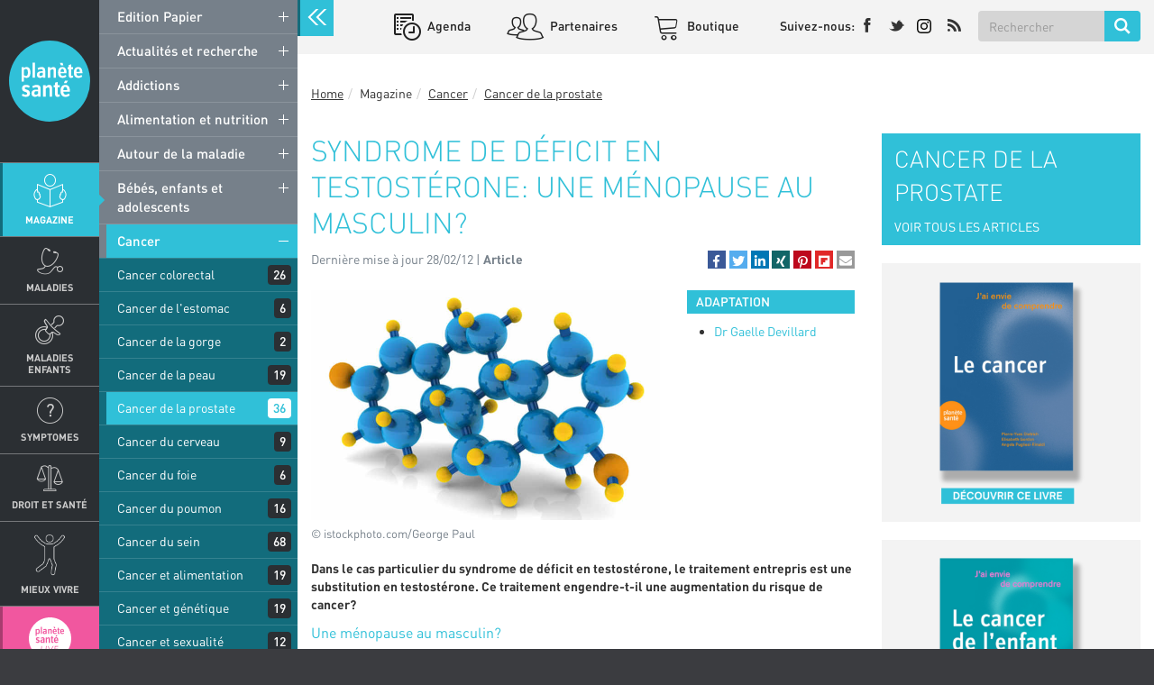

--- FILE ---
content_type: text/html; charset=UTF-8
request_url: https://www.planetesante.ch/Magazine/Cancer/Cancer-de-la-prostate/Syndrome-de-deficit-en-testosterone-une-menopause-au-masculin
body_size: 24901
content:

        

<!DOCTYPE html>
<html lang="fr_CH">
<head>
    <meta charset="utf-8">

    
            


                                                                                    

        
                                                                                                                                                                                                                                                                                                                                                                                                                                                                                                                                                        
                

    
                                                                                                                                                                
                

                                                                                    
    
                                    
    
<title>Syndrome de déficit en testostérone: une ménopause au masculin? - Planete sante</title>

            <meta name="author" content="Groupe Medecine &amp; Hygiene" />
                <meta name="description" content="Dans le cas particulier du syndrome de déficit en testostérone, le traitement entrepris est une substitution en testostérone. Ce traitement engendre-t-il une augmentation du risque de cancer?" />
                <meta name="keywords" content="Cancer de la prostate,Ménopause" />
    
<!--[if lt IE 9 ]>
    <meta http-equiv="X-UA-Compatible" content="IE=8,chrome=1" />
<![endif]-->

<meta name="generator" content="eZ Publish Platform powered by Prime Digital and Netgen">
<meta name="viewport" content="width=device-width, initial-scale=1.0, maximum-scale=1.0, user-scalable=no" />

<meta property="og:site_name" content="Syndrome de déficit en testostérone: une ménopause au masculin? - Planete sante" />


            <meta property="og:url" content="/Magazine/Cancer/Cancer-de-la-prostate/Syndrome-de-deficit-en-testosterone-une-menopause-au-masculin" />
    


<link rel="home" href="/" title="Planete sante front page" />
<link rel="index" href="/" />
<link rel="search" href="/content/search" title="Search Planete sante" />

<link rel="icon apple-touch-icon-precomposed" sizes="152x152" href="/bundles/primeplanetesante/images/favicon-152.png">
<link rel="icon apple-touch-icon-precomposed" sizes="144x144" href="/bundles/primeplanetesante/images/favicon-144.png">
<link rel="icon apple-touch-icon-precomposed" sizes="120x120" href="/bundles/primeplanetesante/images/favicon-120.png">
<link rel="icon apple-touch-icon-precomposed" sizes="114x114" href="/bundles/primeplanetesante/images/favicon-114.png">
<link rel="icon apple-touch-icon-precomposed" sizes="76x76" href="/bundles/primeplanetesante/images/favicon-76.png">
<link rel="icon apple-touch-icon-precomposed" sizes="72x72" href="/bundles/primeplanetesante/images/favicon-72.png">
<link rel="icon apple-touch-icon-precomposed" href="/bundles/primeplanetesante/images/favicon-57.png">

<link rel="icon" href="/bundles/primeplanetesante/images/favicon.png" type="image/x-icon" />

    
                <link rel="stylesheet" type="text/css" href="/css/3fd1ac5-adfaa27.css"/>


<!-- IE conditional comments; for bug fixes for different IE versions -->
<!--[if lte IE 8]>
    <link rel="stylesheet" type="text/css" href="/bundles/primeplanetesante/css/browsers/ie8lte.css"/>
<![endif]-->
    
                <script type="text/javascript" src="/js/6e7f27e-5ce90ed.js" async id="main_js_script"></script>


<!-- AddThisEvent -->
<script type="text/javascript" src="https://addthisevent.com/libs/1.6.0/ate.min.js" async id="addthisevent_js_script"></script>

<!--[if lt IE 9]>
    <script type="text/javascript" src="/js/fcf65b6-3ce2767.js"></script>
<![endif]-->

    
            

                                        <meta property="og:type" content="article" />
                                            <meta property="og:title" content="Syndrome de déficit en testostérone: une ménopause au masculin?" />
                                            <meta property="og:description" content="Dans le cas particulier du syndrome de déficit en testostérone, le traitement entrepris est une substitution en testostérone. Ce traitement engendre-t-il une augmentation du risque de cancer?" />
                                                                        <meta property="og:image" content="https://www.planetesante.ch/var/ezdemo_site/storage/images/media/images/00-rubriques/sexualite/testosterone/34913-1-eng-GB/testosterone_opengraph.jpg" />
            
    
    
    
        
    
        <!-- Global site tag (gtag.js) - Google Analytics -->
        <script async src="https://www.googletagmanager.com/gtag/js?id=UA-3740517-11"></script>
        <script>
            window.dataLayer = window.dataLayer || [];
            function gtag(){dataLayer.push(arguments);}
            gtag('js', new Date());

            gtag('config', 'UA-3740517-11');
        </script>

    
</head>

                    
<body class=" theme-azure ch megabanner-active"
        data-rsdelay="5"        data-content-id="9886">

            <script src="https://proxena.com/services/planetesante/adserve.js" id="proxena_js_script"></script>
<script type="text/javascript">
/*document.getElementById("proxena_js_script").onload = function() {*/
  p_adserve("init");
/*};*/
</script>

    

<div id="page" class=" closedmenu" >
    <aside class="left-menu">
        <div class="main-logo">
                                                                    <a href="/" title="Planete sante" style="background-image: url('/var/ezdemo_site/storage/original/image/2eb3fef7c5e2a73c6f41c48e33ff49cd.svg')">Planete sante
                    </a>
                                    </div>
        <div id="main-nav">
            

                
<div class="navbar-default" id="navbar-default" role="navigation" data-location=10624
     data-path=169,171,10297,10624,15002 >
    <nav role="navigation">
                                    <ul class="nav navbar-nav">
            
                <li id="menu-item-location-id-171" class="magazine-menu active firstli item_level_1" subtitle="Ma santé au quotidien">            <a href="/Magazine" title="Magazine" class="disable-click">
        Magazine                            <span class="subtitle">Ma santé au quotidien</span>
                    
    </a>
                            <div class="submenu-container">
            <ul class="menu_level_1">
                
                <li id="menu-item-location-id-15842" class="firstli item_level_2">            <a href="/Magazine/Edition-Papier" class="disable-click">
        Edition Papier                    
    </a>
            <span class="trigger">+</span>
                            <ul class="menu_level_2">
            
                <li id="menu-item-location-id-58795" class="firstli item_level_3">            <a href="/Magazine/Edition-Papier/Planete-sante-59">
        Planète santé 59                    
    </a>
            
    </li>

        <li id="menu-item-location-id-58521">            <a href="/Magazine/Edition-Papier/Planete-Sante-58">
        Planète Santé 58                    
    </a>
            
    </li>

        <li id="menu-item-location-id-57975">            <a href="/Magazine/Edition-Papier/Planete-Sante-57">
        Planète Santé 57                    
    </a>
            
    </li>

        <li id="menu-item-location-id-57525">            <a href="/Magazine/Edition-Papier/Planete-Sante-56">
        Planète Santé 56                    
    </a>
            
    </li>

        <li id="menu-item-location-id-56756">            <a href="/Magazine/Edition-Papier/Planete-Sante-55">
        Planète Santé 55                    
    </a>
            
    </li>

        <li id="menu-item-location-id-56482">            <a href="/Magazine/Edition-Papier/Planete-Sante-54-FESTIVAL-2024">
        Planète Santé 54 - FESTIVAL 2024                    
    </a>
            
    </li>

        <li id="menu-item-location-id-55616">            <a href="/Magazine/Edition-Papier/Planete-Sante-53">
        Planète Santé 53                    
    </a>
            
    </li>

        <li id="menu-item-location-id-55182">            <a href="/Magazine/Edition-Papier/Planete-Sante-52">
         Planète Santé 52                    
    </a>
            
    </li>

        <li id="menu-item-location-id-54330">            <a href="/Magazine/Edition-Papier/Planete-Sante-51">
        Planète Santé 51                    
    </a>
            
    </li>

        <li id="menu-item-location-id-53701">            <a href="/Magazine/Edition-Papier/Planete-Sante-50">
        Planète Santé 50                    
    </a>
            
    </li>

        <li id="menu-item-location-id-53163">            <a href="/Magazine/Edition-Papier/Planete-Sante-49">
        Planète Santé 49                    
    </a>
            
    </li>

        <li id="menu-item-location-id-52507">            <a href="/Magazine/Edition-Papier/Planete-Sante-48">
        Planète Santé 48                    
    </a>
            
    </li>

        <li id="menu-item-location-id-51776">            <a href="/Magazine/Edition-Papier/Planete-Sante-47">
        Planète Santé 47                    
    </a>
            
    </li>

        <li id="menu-item-location-id-51268">            <a href="/Magazine/Edition-Papier/Planete-Sante-46">
        Planète Santé 46                    
    </a>
            
    </li>

        <li id="menu-item-location-id-50707">            <a href="/Magazine/Edition-Papier/Planete-Sante-45">
        Planète Santé 45                    
    </a>
            
    </li>

        <li id="menu-item-location-id-49857">            <a href="/Magazine/Edition-Papier/Planete-Sante-44">
        Planète Santé 44                    
    </a>
            
    </li>

        <li id="menu-item-location-id-49214">            <a href="/Magazine/Edition-Papier/Planete-Sante-43">
        Planète Santé 43                    
    </a>
            
    </li>

        <li id="menu-item-location-id-48943">            <a href="/Magazine/Edition-Papier/Planete-Sante-42">
         Planète Santé 42                    
    </a>
            
    </li>

        <li id="menu-item-location-id-47856">            <a href="/Magazine/Edition-Papier/Planete-Sante-41">
         Planète Santé 41                    
    </a>
            
    </li>

        <li id="menu-item-location-id-46880">            <a href="/Magazine/Edition-Papier/Planete-Sante-40">
        Planète Santé 40                    
    </a>
            
    </li>

        <li id="menu-item-location-id-45795">            <a href="/Magazine/Edition-Papier/Planete-Sante-39">
        Planète Santé 39                    
    </a>
            
    </li>

        <li id="menu-item-location-id-44838">            <a href="/Magazine/Edition-Papier/Planete-Sante-38">
        Planète Santé 38                    
    </a>
            
    </li>

        <li id="menu-item-location-id-43563">            <a href="/Magazine/Edition-Papier/Planete-Sante-37">
        Planète Santé 37                    
    </a>
            
    </li>

        <li id="menu-item-location-id-42816">            <a href="/Magazine/Edition-Papier/Planete-Sante-36">
        Planète Santé 36                    
    </a>
            
    </li>

        <li id="menu-item-location-id-42056">            <a href="/Magazine/Edition-Papier/Planete-Sante-35-SALON-2019">
        Planète Santé 35 - SALON 2019                    
    </a>
            
    </li>

        <li id="menu-item-location-id-40598">            <a href="/Magazine/Edition-Papier/Planete-Sante-34">
        Planète Santé 34                    
    </a>
            
    </li>

        <li id="menu-item-location-id-40131">            <a href="/Magazine/Edition-Papier/Planete-Sante-33">
        Planète Santé 33                    
    </a>
            
    </li>

        <li id="menu-item-location-id-39155">            <a href="/Magazine/Edition-Papier/Planete-Sante-32">
        Planète Santé 32                    
    </a>
            
    </li>

        <li id="menu-item-location-id-38527">            <a href="/Magazine/Edition-Papier/Planete-Sante-31">
         Planète Santé 31                    
    </a>
            
    </li>

        <li id="menu-item-location-id-38025">            <a href="/Magazine/Edition-Papier/Planete-Sante-30-SALON-2018">
        Planète Santé 30 - SALON 2018                    
    </a>
            
    </li>

        <li id="menu-item-location-id-36013">            <a href="/Magazine/Edition-Papier/Planete-Sante-29">
        Planète Santé 29                    
    </a>
            
    </li>

        <li id="menu-item-location-id-34142">            <a href="/Magazine/Edition-Papier/Planete-Sante-28">
        Planète Santé 28                    
    </a>
            
    </li>

        <li id="menu-item-location-id-33261">            <a href="/Magazine/Edition-Papier/Planete-sante-27">
        Planète santé 27                    
    </a>
            
    </li>

        <li id="menu-item-location-id-31041">            <a href="/Magazine/Edition-Papier/Planete-sante-26">
        Planète santé 26                    
    </a>
            
    </li>

        <li id="menu-item-location-id-29550">            <a href="/Magazine/Edition-Papier/Planete-sante-25">
        Planète santé 25                    
    </a>
            
    </li>

        <li id="menu-item-location-id-27627">            <a href="/Magazine/Edition-Papier/Planete-sante-24-SALON-2016">
        Planète santé 24 - SALON 2016                    
    </a>
            
    </li>

        <li id="menu-item-location-id-26395">            <a href="/Magazine/Edition-Papier/Planete-sante-23">
        Planète santé 23                    
    </a>
            
    </li>

        <li id="menu-item-location-id-25783">            <a href="/Magazine/Edition-Papier/Planete-sante-8">
        Planète santé #8                    
    </a>
            
    </li>

        <li id="menu-item-location-id-25353">            <a href="/Magazine/Edition-Papier/Planete-sante-222">
        Planète santé 22                    
    </a>
            
    </li>

        <li id="menu-item-location-id-25571">            <a href="/Magazine/Edition-Papier/Planete-sante-7">
        Planète santé #7                    
    </a>
            
    </li>

        <li id="menu-item-location-id-17755">            <a href="/Magazine/Edition-Papier/Planete-sante-21">
        Planète santé 21                    
    </a>
            
    </li>

        <li id="menu-item-location-id-15844">            <a href="/Magazine/Edition-Papier/Planete-sante-20">
        Planète santé 20                    
    </a>
            
    </li>

        <li id="menu-item-location-id-17735">            <a href="/Magazine/Edition-Papier/Planete-sante-6">
        Planète santé #6                    
    </a>
            
    </li>

        <li id="menu-item-location-id-15843">            <a href="/Magazine/Edition-Papier/Planete-sante-19">
        Planète santé 19                    
    </a>
            
    </li>

        <li id="menu-item-location-id-17736">            <a href="/Magazine/Edition-Papier/Planete-sante-5">
        Planète santé #5                    
    </a>
            
    </li>

        <li id="menu-item-location-id-17737">            <a href="/Magazine/Edition-Papier/Planete-sante-4-SALON-2014">
        Planète santé #4 - SALON 2014                    
    </a>
            
    </li>

        <li id="menu-item-location-id-15845">            <a href="/Magazine/Edition-Papier/Planete-sante-18">
        Planète santé 18                    
    </a>
            
    </li>

        <li id="menu-item-location-id-17738">            <a href="/Magazine/Edition-Papier/Planete-sante-3">
        Planète santé #3                    
    </a>
            
    </li>

        <li id="menu-item-location-id-15846">            <a href="/Magazine/Edition-Papier/Planete-sante-17">
        Planète santé 17                    
    </a>
            
    </li>

        <li id="menu-item-location-id-17739">            <a href="/Magazine/Edition-Papier/Planete-sante-2">
        Planète santé #2                    
    </a>
            
    </li>

        <li id="menu-item-location-id-17615">            <a href="/Magazine/Edition-Papier/Planete-sante-16">
        Planète santé 16                    
    </a>
            
    </li>

        <li id="menu-item-location-id-17643">            <a href="/Magazine/Edition-Papier/Planete-sante-15">
        Planète santé 15                    
    </a>
            
    </li>

        <li id="menu-item-location-id-17740">            <a href="/Magazine/Edition-Papier/Planete-sante-1">
        Planète santé #1                    
    </a>
            
    </li>

        <li id="menu-item-location-id-17644">            <a href="/Magazine/Edition-Papier/Planete-sante-14">
        Planète santé 14                    
    </a>
            
    </li>

        <li id="menu-item-location-id-17670">            <a href="/Magazine/Edition-Papier/Planete-sante-13">
        Planète santé 13                    
    </a>
            
    </li>

        <li id="menu-item-location-id-17723">            <a href="/Magazine/Edition-Papier/Planete-sante-12">
        Planète santé 12                    
    </a>
            
    </li>

        <li id="menu-item-location-id-17742">            <a href="/Magazine/Edition-Papier/Planete-sante-11">
        Planète santé 11                    
    </a>
            
    </li>

        <li id="menu-item-location-id-17743">            <a href="/Magazine/Edition-Papier/Planete-sante-10">
        Planète santé 10                    
    </a>
            
    </li>

        <li id="menu-item-location-id-17744">            <a href="/Magazine/Edition-Papier/Planete-sante-09">
        Planète santé 09                    
    </a>
            
    </li>

        <li id="menu-item-location-id-17745">            <a href="/Magazine/Edition-Papier/Planete-sante-08">
        Planète santé 08                    
    </a>
            
    </li>

        <li id="menu-item-location-id-17746">            <a href="/Magazine/Edition-Papier/Planete-sante-07">
        Planète santé 07                    
    </a>
            
    </li>

        <li id="menu-item-location-id-17751">            <a href="/Magazine/Edition-Papier/Planete-sante-Edition-speciale2">
        Planète santé - Édition spéciale                    
    </a>
            
    </li>

        <li id="menu-item-location-id-17748">            <a href="/Magazine/Edition-Papier/Planete-sante-06">
        Planète santé 06                    
    </a>
            
    </li>

        <li id="menu-item-location-id-17749">            <a href="/Magazine/Edition-Papier/Planete-sante-05">
        Planète santé 05                    
    </a>
            
    </li>

        <li id="menu-item-location-id-17750">            <a href="/Magazine/Edition-Papier/Planete-sante-04">
        Planète santé 04                    
    </a>
            
    </li>

        <li id="menu-item-location-id-17747">            <a href="/Magazine/Edition-Papier/Planete-sante-Edition-speciale">
        Planète santé - Edition spéciale                    
    </a>
            
    </li>

        <li id="menu-item-location-id-17752">            <a href="/Magazine/Edition-Papier/Planete-sante-03">
        Planète santé 03                    
    </a>
            
    </li>

        <li id="menu-item-location-id-17753">            <a href="/Magazine/Edition-Papier/Planete-sante-02">
        Planète santé 02                    
    </a>
            
    </li>

                <li id="menu-item-location-id-17754" class="lastli item_level_3">            <a href="/Magazine/Edition-Papier/Planete-sante-01">
        Planète santé 01                    
    </a>
            
    </li>



        </ul>
    

    </li>

        <li id="menu-item-location-id-10295">            <a href="/Magazine/Actualites-et-recherche" class="disable-click">
        Actualités et recherche                    
    </a>
            <span class="trigger">+</span>
                            <ul class="menu_level_2">
            
                <li id="menu-item-location-id-21766" class="firstli item_level_3">            <a href="/Magazine/Actualites-et-recherche/Recherche-anticancer">
        Recherche anticancer                    
    </a>
            
    </li>

        <li id="menu-item-location-id-21767">            <a href="/Magazine/Actualites-et-recherche/Recherche-et-nouveaux-traitements">
        Recherche et nouveaux traitements                    
    </a>
            
    </li>

        <li id="menu-item-location-id-21768">            <a href="/Magazine/Actualites-et-recherche/Sante-des-people">
        Santé des people                    
    </a>
            
    </li>

                <li id="menu-item-location-id-21769" class="lastli item_level_3">            <a href="/Magazine/Actualites-et-recherche/Technologie">
        Technologie                    
    </a>
            
    </li>



        </ul>
    

    </li>

        <li id="menu-item-location-id-10294">            <a href="/Magazine/Addictions" class="disable-click">
        Addictions                    
    </a>
            <span class="trigger">+</span>
                            <ul class="menu_level_2">
            
                <li id="menu-item-location-id-10346" class="firstli item_level_3">            <a href="/Magazine/Addictions/Addiction-au-travail">
        Addiction au travail                    
    </a>
            
    </li>

        <li id="menu-item-location-id-10349">            <a href="/Magazine/Addictions/Alcool">
        Alcool                    
    </a>
            
    </li>

        <li id="menu-item-location-id-39685">            <a href="/Magazine/Addictions/Alcool-tabac-et-grossesse">
        Alcool, tabac et grossesse                    
    </a>
            
    </li>

        <li id="menu-item-location-id-21765">            <a href="/Magazine/Addictions/Binge-drinking">
        Binge drinking                    
    </a>
            
    </li>

        <li id="menu-item-location-id-10352">            <a href="/Magazine/Addictions/Cannabis">
        Cannabis                    
    </a>
            
    </li>

        <li id="menu-item-location-id-10351">            <a href="/Magazine/Addictions/Cigarette-electronique">
        Cigarette électronique                    
    </a>
            
    </li>

        <li id="menu-item-location-id-10347">            <a href="/Magazine/Addictions/Drogues">
        Drogues                    
    </a>
            
    </li>

        <li id="menu-item-location-id-10348">            <a href="/Magazine/Addictions/Hyperconnectivite">
        Hyperconnectivité                    
    </a>
            
    </li>

        <li id="menu-item-location-id-16089">            <a href="/Magazine/Addictions/Jeu-excessif">
        Jeu excessif                    
    </a>
            
    </li>

        <li id="menu-item-location-id-10350">            <a href="/Magazine/Addictions/Tabac">
        Tabac                    
    </a>
            
    </li>

                <li id="menu-item-location-id-37627" class="lastli item_level_3">            <a href="/Magazine/Addictions/Traitement-des-addictions">
        Traitement des addictions                    
    </a>
            
    </li>



        </ul>
    

    </li>

        <li id="menu-item-location-id-10319">            <a href="/Magazine/Alimentation-et-nutrition" class="disable-click">
        Alimentation et nutrition                    
    </a>
            <span class="trigger">+</span>
                            <ul class="menu_level_2">
            
                <li id="menu-item-location-id-17005" class="firstli item_level_3">            <a href="/Magazine/Alimentation-et-nutrition/Alimentation-et-enfants">
        Alimentation et enfants                    
    </a>
            
    </li>

        <li id="menu-item-location-id-10759">            <a href="/Magazine/Alimentation-et-nutrition/Alimentation-et-grossesse">
        Alimentation et grossesse                    
    </a>
            
    </li>

        <li id="menu-item-location-id-10473">            <a href="/Magazine/Alimentation-et-nutrition/Anemie">
        Anémie                    
    </a>
            
    </li>

        <li id="menu-item-location-id-10643">            <a href="/Magazine/Alimentation-et-nutrition/Anorexie">
        Anorexie                    
    </a>
            
    </li>

        <li id="menu-item-location-id-21996">            <a href="/Magazine/Alimentation-et-nutrition/Ballonnements">
        Ballonnements                    
    </a>
            
    </li>

        <li id="menu-item-location-id-10644">            <a href="/Magazine/Alimentation-et-nutrition/Boulimie">
        Boulimie                    
    </a>
            
    </li>

        <li id="menu-item-location-id-10474">            <a href="/Magazine/Alimentation-et-nutrition/Cafe-et-chocolat">
        Café et chocolat                    
    </a>
            
    </li>

        <li id="menu-item-location-id-16222">            <a href="/Magazine/Alimentation-et-nutrition/Cancer-et-alimentation">
        Cancer et alimentation                    
    </a>
            
    </li>

        <li id="menu-item-location-id-25310">            <a href="/Magazine/Alimentation-et-nutrition/Carences-et-vitamines">
        Carences et vitamines                    
    </a>
            
    </li>

        <li id="menu-item-location-id-10616">            <a href="/Magazine/Alimentation-et-nutrition/Chirurgie-de-l-obesite">
        Chirurgie de l&#039;obésité                    
    </a>
            
    </li>

        <li id="menu-item-location-id-10808">            <a href="/Magazine/Alimentation-et-nutrition/Cholesterol">
        Cholestérol                    
    </a>
            
    </li>

        <li id="menu-item-location-id-10801">            <a href="/Magazine/Alimentation-et-nutrition/Complements-alimentaires">
        Compléments alimentaires                    
    </a>
            
    </li>

        <li id="menu-item-location-id-21997">            <a href="/Magazine/Alimentation-et-nutrition/Constipation">
        Constipation                    
    </a>
            
    </li>

        <li id="menu-item-location-id-10472">            <a href="/Magazine/Alimentation-et-nutrition/Gluten">
        Gluten                    
    </a>
            
    </li>

        <li id="menu-item-location-id-10471">            <a href="/Magazine/Alimentation-et-nutrition/Intolerances-alimentaires">
        Intolérances alimentaires                    
    </a>
            
    </li>

        <li id="menu-item-location-id-21787">            <a href="/Magazine/Alimentation-et-nutrition/Intoxication-et-empoisonnement">
        Intoxication et empoisonnement                    
    </a>
            
    </li>

        <li id="menu-item-location-id-16216">            <a href="/Magazine/Alimentation-et-nutrition/Jeune">
        Jeûne                    
    </a>
            
    </li>

        <li id="menu-item-location-id-25431">            <a href="/Magazine/Alimentation-et-nutrition/Mecanismes-de-l-alimentation">
        Mécanismes de l&#039;alimentation                    
    </a>
            
    </li>

        <li id="menu-item-location-id-17313">            <a href="/Magazine/Alimentation-et-nutrition/Microbiote">
        Microbiote                    
    </a>
            
    </li>

        <li id="menu-item-location-id-10478">            <a href="/Magazine/Alimentation-et-nutrition/Mieux-manger">
        Mieux manger                    
    </a>
            
    </li>

        <li id="menu-item-location-id-21998">            <a href="/Magazine/Alimentation-et-nutrition/Reflux-gastro-oesophagien">
        Reflux gastro-œsophagien                    
    </a>
            
    </li>

        <li id="menu-item-location-id-10475">            <a href="/Magazine/Alimentation-et-nutrition/Regimes2">
        Régimes                    
    </a>
            
    </li>

        <li id="menu-item-location-id-21523">            <a href="/Magazine/Alimentation-et-nutrition/Sous-poids">
        Sous-poids                    
    </a>
            
    </li>

        <li id="menu-item-location-id-17577">            <a href="/Magazine/Alimentation-et-nutrition/Sucre-sel-et-graisses">
        Sucre, sel et graisses                    
    </a>
            
    </li>

        <li id="menu-item-location-id-10696">            <a href="/Magazine/Alimentation-et-nutrition/Surpoids-et-obesite">
        Surpoids et obésité                    
    </a>
            
    </li>

        <li id="menu-item-location-id-21999">            <a href="/Magazine/Alimentation-et-nutrition/Syndrome-de-l-intestin-irritable">
        Syndrome de l&#039;intestin irritable                    
    </a>
            
    </li>

        <li id="menu-item-location-id-10645">            <a href="/Magazine/Alimentation-et-nutrition/Troubles-alimentaires-atypiques">
        Troubles alimentaires atypiques                    
    </a>
            
    </li>

                <li id="menu-item-location-id-10555" class="lastli item_level_3">            <a href="/Magazine/Alimentation-et-nutrition/Troubles-digestifs">
        Troubles digestifs                    
    </a>
            
    </li>



        </ul>
    

    </li>

        <li id="menu-item-location-id-10314">            <a href="/Magazine/Autour-de-la-maladie" class="disable-click">
        Autour de la maladie                    
    </a>
            <span class="trigger">+</span>
                            <ul class="menu_level_2">
            
                <li id="menu-item-location-id-10647" class="firstli item_level_3">            <a href="/Magazine/Autour-de-la-maladie/Acariens-et-animaux">
        Acariens et animaux                    
    </a>
            
    </li>

        <li id="menu-item-location-id-10650">            <a href="/Magazine/Autour-de-la-maladie/Allergie-medicamenteuse">
        Allergie médicamenteuse                    
    </a>
            
    </li>

        <li id="menu-item-location-id-16161">            <a href="/Magazine/Autour-de-la-maladie/Allergies-autres">
        Allergies (autres)                    
    </a>
            
    </li>

        <li id="menu-item-location-id-22000">            <a href="/Magazine/Autour-de-la-maladie/Alzheimer-et-demences">
        Alzheimer et démences                    
    </a>
            
    </li>

        <li id="menu-item-location-id-10587">            <a href="/Magazine/Autour-de-la-maladie/Antidiabetiques-et-insuline">
        Antidiabétiques et insuline                    
    </a>
            
    </li>

        <li id="menu-item-location-id-10613">            <a href="/Magazine/Autour-de-la-maladie/Appendicite">
        Appendicite                    
    </a>
            
    </li>

        <li id="menu-item-location-id-22001">            <a href="/Magazine/Autour-de-la-maladie/Arthrose">
        Arthrose                    
    </a>
            
    </li>

        <li id="menu-item-location-id-10437">            <a href="/Magazine/Autour-de-la-maladie/Asthme">
        Asthme                    
    </a>
            
    </li>

        <li id="menu-item-location-id-22002">            <a href="/Magazine/Autour-de-la-maladie/Autisme">
        Autisme                    
    </a>
            
    </li>

        <li id="menu-item-location-id-10438">            <a href="/Magazine/Autour-de-la-maladie/BPCO">
        BPCO                    
    </a>
            
    </li>

        <li id="menu-item-location-id-10367">            <a href="/Magazine/Autour-de-la-maladie/Calculs-renaux-et-biliaires">
        Calculs rénaux et biliaires                    
    </a>
            
    </li>

        <li id="menu-item-location-id-10353">            <a href="/Magazine/Autour-de-la-maladie/Cataracte">
        Cataracte                    
    </a>
            
    </li>

        <li id="menu-item-location-id-16583">            <a href="/Magazine/Autour-de-la-maladie/Cecite">
        Cécité                    
    </a>
            
    </li>

        <li id="menu-item-location-id-46215">            <a href="/Magazine/Autour-de-la-maladie/Covid-19">
        Covid-19                    
    </a>
            
    </li>

        <li id="menu-item-location-id-22003">            <a href="/Magazine/Autour-de-la-maladie/Depression">
        Dépression                    
    </a>
            
    </li>

        <li id="menu-item-location-id-10583">            <a href="/Magazine/Autour-de-la-maladie/Diabete-de-type-1">
        Diabète de type 1                    
    </a>
            
    </li>

        <li id="menu-item-location-id-10584">            <a href="/Magazine/Autour-de-la-maladie/Diabete-de-type-2">
        Diabète de type 2                    
    </a>
            
    </li>

        <li id="menu-item-location-id-18118">            <a href="/Magazine/Autour-de-la-maladie/DMLA">
        DMLA                    
    </a>
            
    </li>

        <li id="menu-item-location-id-10449">            <a href="/Magazine/Autour-de-la-maladie/Eczema">
        Eczéma                    
    </a>
            
    </li>

        <li id="menu-item-location-id-16619">            <a href="/Magazine/Autour-de-la-maladie/Epilepsie">
        Epilepsie                    
    </a>
            
    </li>

        <li id="menu-item-location-id-10467">            <a href="/Magazine/Autour-de-la-maladie/Fibromyalgie">
        Fibromyalgie                    
    </a>
            
    </li>

        <li id="menu-item-location-id-22004">            <a href="/Magazine/Autour-de-la-maladie/Glaucome">
        Glaucome                    
    </a>
            
    </li>

        <li id="menu-item-location-id-21785">            <a href="/Magazine/Autour-de-la-maladie/Grippe">
        Grippe                    
    </a>
            
    </li>

        <li id="menu-item-location-id-32874">            <a href="/Magazine/Autour-de-la-maladie/Gros-plan-sur-l-hypothyroidie">
        Gros plan sur l’hypothyroïdie                    
    </a>
            
    </li>

        <li id="menu-item-location-id-10496">            <a href="/Magazine/Autour-de-la-maladie/Hemophilie">
        Hémophilie                    
    </a>
            
    </li>

        <li id="menu-item-location-id-10498">            <a href="/Magazine/Autour-de-la-maladie/Hepatite">
        Hépatite                    
    </a>
            
    </li>

        <li id="menu-item-location-id-10461">            <a href="/Magazine/Autour-de-la-maladie/Hernie-discale">
        Hernie discale                    
    </a>
            
    </li>

        <li id="menu-item-location-id-22005">            <a href="/Magazine/Autour-de-la-maladie/Herpes">
        Herpès                    
    </a>
            
    </li>

        <li id="menu-item-location-id-22226">            <a href="/Magazine/Autour-de-la-maladie/Infection-urinaire">
        Infection urinaire                    
    </a>
            
    </li>

        <li id="menu-item-location-id-22188">            <a href="/Magazine/Autour-de-la-maladie/Infections-nosocomiales">
        Infections nosocomiales                    
    </a>
            
    </li>

        <li id="menu-item-location-id-10365">            <a href="/Magazine/Autour-de-la-maladie/Insuffisance-renale">
        Insuffisance rénale                    
    </a>
            
    </li>

        <li id="menu-item-location-id-10493">            <a href="/Magazine/Autour-de-la-maladie/Lupus">
        Lupus                    
    </a>
            
    </li>

        <li id="menu-item-location-id-10552">            <a href="/Magazine/Autour-de-la-maladie/Maladie-de-Crohn">
        Maladie de Crohn                    
    </a>
            
    </li>

        <li id="menu-item-location-id-22007">            <a href="/Magazine/Autour-de-la-maladie/Maladie-de-Parkinson">
        Maladie de Parkinson                    
    </a>
            
    </li>

        <li id="menu-item-location-id-22008">            <a href="/Magazine/Autour-de-la-maladie/Maladies-congenitales">
        Maladies congénitales                    
    </a>
            
    </li>

        <li id="menu-item-location-id-36998">            <a href="/Magazine/Autour-de-la-maladie/Maladies-des-vaisseaux">
        Maladies des vaisseaux                    
    </a>
            
    </li>

        <li id="menu-item-location-id-17343">            <a href="/Magazine/Autour-de-la-maladie/Maladies-genetiques">
        Maladies génétiques                    
    </a>
            
    </li>

        <li id="menu-item-location-id-10505">            <a href="/Magazine/Autour-de-la-maladie/Maladies-infectieuses">
        Maladies infectieuses                    
    </a>
            
    </li>

        <li id="menu-item-location-id-22192">            <a href="/Magazine/Autour-de-la-maladie/Maladies-rares">
        Maladies rares                    
    </a>
            
    </li>

        <li id="menu-item-location-id-10619">            <a href="/Magazine/Autour-de-la-maladie/Meningite">
        Méningite                    
    </a>
            
    </li>

        <li id="menu-item-location-id-22009">            <a href="/Magazine/Autour-de-la-maladie/Migraines">
        Migraines                    
    </a>
            
    </li>

        <li id="menu-item-location-id-10439">            <a href="/Magazine/Autour-de-la-maladie/Mucoviscidose">
        Mucoviscidose                    
    </a>
            
    </li>

        <li id="menu-item-location-id-10463">            <a href="/Magazine/Autour-de-la-maladie/Osteoporose">
        Ostéoporose                    
    </a>
            
    </li>

        <li id="menu-item-location-id-10585">            <a href="/Magazine/Autour-de-la-maladie/Prevention-du-diabete">
        Prévention du diabète                    
    </a>
            
    </li>

        <li id="menu-item-location-id-22210">            <a href="/Magazine/Autour-de-la-maladie/Proches-aidants">
        Proches aidants                    
    </a>
            
    </li>

        <li id="menu-item-location-id-10454">            <a href="/Magazine/Autour-de-la-maladie/Psoriasis">
        Psoriasis                    
    </a>
            
    </li>

        <li id="menu-item-location-id-22295">            <a href="/Magazine/Autour-de-la-maladie/Rhumatismes">
        Rhumatismes                    
    </a>
            
    </li>

        <li id="menu-item-location-id-10646">            <a href="/Magazine/Autour-de-la-maladie/Rhume-des-foins">
        Rhume des foins                    
    </a>
            
    </li>

        <li id="menu-item-location-id-21831">            <a href="/Magazine/Autour-de-la-maladie/Rougeole">
        Rougeole                    
    </a>
            
    </li>

        <li id="menu-item-location-id-22010">            <a href="/Magazine/Autour-de-la-maladie/Schizophrenie">
        Schizophrénie                    
    </a>
            
    </li>

        <li id="menu-item-location-id-10465">            <a href="/Magazine/Autour-de-la-maladie/Sciatique">
        Sciatique                    
    </a>
            
    </li>

        <li id="menu-item-location-id-10374">            <a href="/Magazine/Autour-de-la-maladie/Sclerose-en-plaques">
        Sclérose en plaques                    
    </a>
            
    </li>

        <li id="menu-item-location-id-10458">            <a href="/Magazine/Autour-de-la-maladie/Scoliose">
        Scoliose                    
    </a>
            
    </li>

        <li id="menu-item-location-id-31191">            <a href="/Magazine/Autour-de-la-maladie/Situation-de-handicap">
        Situation de handicap                    
    </a>
            
    </li>

        <li id="menu-item-location-id-10761">            <a href="/Magazine/Autour-de-la-maladie/Toxoplasmose">
        Toxoplasmose                    
    </a>
            
    </li>

        <li id="menu-item-location-id-22011">            <a href="/Magazine/Autour-de-la-maladie/Traumatisme-cranien">
        Traumatisme crânien                    
    </a>
            
    </li>

        <li id="menu-item-location-id-10494">            <a href="/Magazine/Autour-de-la-maladie/Trisomie">
        Trisomie                    
    </a>
            
    </li>

        <li id="menu-item-location-id-10504">            <a href="/Magazine/Autour-de-la-maladie/Tuberculose">
        Tuberculose                    
    </a>
            
    </li>

        <li id="menu-item-location-id-10455">            <a href="/Magazine/Autour-de-la-maladie/Urticaire">
        Urticaire                    
    </a>
            
    </li>

        <li id="menu-item-location-id-10782">            <a href="/Magazine/Autour-de-la-maladie/VIH-Sida">
        VIH/Sida                    
    </a>
            
    </li>

        <li id="menu-item-location-id-21551">            <a href="/Magazine/Autour-de-la-maladie/Virus-Zika">
        Virus Zika                    
    </a>
            
    </li>

        <li id="menu-item-location-id-10582">            <a href="/Magazine/Autour-de-la-maladie/Vivre-avec-le-diabete">
        Vivre avec le diabète                    
    </a>
            
    </li>

                <li id="menu-item-location-id-10508" class="lastli item_level_3">            <a href="/Magazine/Autour-de-la-maladie/Zona">
        Zona                    
    </a>
            
    </li>



        </ul>
    

    </li>

        <li id="menu-item-location-id-10306">            <a href="/Magazine/Bebes-enfants-et-adolescents" class="disable-click">
        Bébés, enfants et adolescents                    
    </a>
            <span class="trigger">+</span>
                            <ul class="menu_level_2">
            
                <li id="menu-item-location-id-10656" class="firstli item_level_3">            <a href="/Magazine/Bebes-enfants-et-adolescents/Accidents">
        Accidents                    
    </a>
            
    </li>

        <li id="menu-item-location-id-10784">            <a href="/Magazine/Bebes-enfants-et-adolescents/Acne">
        Acné                    
    </a>
            
    </li>

        <li id="menu-item-location-id-17004">            <a href="/Magazine/Bebes-enfants-et-adolescents/Alimentation-et-enfants">
        Alimentation et enfants                    
    </a>
            
    </li>

        <li id="menu-item-location-id-22013">            <a href="/Magazine/Bebes-enfants-et-adolescents/Allaitement">
        Allaitement                    
    </a>
            
    </li>

        <li id="menu-item-location-id-10723">            <a href="/Magazine/Bebes-enfants-et-adolescents/Autisme">
        Autisme                    
    </a>
            
    </li>

        <li id="menu-item-location-id-10707">            <a href="/Magazine/Bebes-enfants-et-adolescents/Binge-drinking">
        Binge drinking                    
    </a>
            
    </li>

        <li id="menu-item-location-id-10710">            <a href="/Magazine/Bebes-enfants-et-adolescents/Caries">
        Caries                    
    </a>
            
    </li>

        <li id="menu-item-location-id-10540">            <a href="/Magazine/Bebes-enfants-et-adolescents/Coliques">
        Coliques                    
    </a>
            
    </li>

        <li id="menu-item-location-id-25433">            <a href="/Magazine/Bebes-enfants-et-adolescents/Croissance">
        Croissance                    
    </a>
            
    </li>

        <li id="menu-item-location-id-10736">            <a href="/Magazine/Bebes-enfants-et-adolescents/Deficit-de-l-attention-hyperactivite-TDA-H">
        Déficit de l&#039;attention-hyperactivité (TDA-H)                    
    </a>
            
    </li>

        <li id="menu-item-location-id-16988">            <a href="/Magazine/Bebes-enfants-et-adolescents/Douleurs-chez-l-enfant">
        Douleurs chez l&#039;enfant                    
    </a>
            
    </li>

        <li id="menu-item-location-id-10573">            <a href="/Magazine/Bebes-enfants-et-adolescents/Dyslexie">
        Dyslexie                    
    </a>
            
    </li>

        <li id="menu-item-location-id-10574">            <a href="/Magazine/Bebes-enfants-et-adolescents/Ecrans-et-jeux-video">
        Ecrans et jeux vidéo                    
    </a>
            
    </li>

        <li id="menu-item-location-id-10569">            <a href="/Magazine/Bebes-enfants-et-adolescents/Etre-parent">
        Être parent                    
    </a>
            
    </li>

        <li id="menu-item-location-id-22201">            <a href="/Magazine/Bebes-enfants-et-adolescents/Harcelement">
        Harcèlement                    
    </a>
            
    </li>

        <li id="menu-item-location-id-10576">            <a href="/Magazine/Bebes-enfants-et-adolescents/Haut-potentiel">
        Haut potentiel                    
    </a>
            
    </li>

        <li id="menu-item-location-id-22014">            <a href="/Magazine/Bebes-enfants-et-adolescents/Maladies-congenitales">
        Maladies congénitales                    
    </a>
            
    </li>

        <li id="menu-item-location-id-10562">            <a href="/Magazine/Bebes-enfants-et-adolescents/Maladies-infantiles">
        Maladies infantiles                    
    </a>
            
    </li>

        <li id="menu-item-location-id-10579">            <a href="/Magazine/Bebes-enfants-et-adolescents/Pipi-au-lit">
        Pipi au lit                    
    </a>
            
    </li>

        <li id="menu-item-location-id-22015">            <a href="/Magazine/Bebes-enfants-et-adolescents/Premature">
        Prématuré                    
    </a>
            
    </li>

        <li id="menu-item-location-id-40520">            <a href="/Magazine/Bebes-enfants-et-adolescents/Psy-enfants-et-ados">
        Psy enfants et ados                    
    </a>
            
    </li>

        <li id="menu-item-location-id-10578">            <a href="/Magazine/Bebes-enfants-et-adolescents/Puberte-et-adolescence">
        Puberté et adolescence                    
    </a>
            
    </li>

        <li id="menu-item-location-id-16727">            <a href="/Magazine/Bebes-enfants-et-adolescents/Soins-du-bebe">
        Soins du bébé                    
    </a>
            
    </li>

        <li id="menu-item-location-id-16950">            <a href="/Magazine/Bebes-enfants-et-adolescents/Sommeil-des-enfants">
        Sommeil des enfants                    
    </a>
            
    </li>

        <li id="menu-item-location-id-21521">            <a href="/Magazine/Bebes-enfants-et-adolescents/Sport-et-enfants">
        Sport et enfants                    
    </a>
            
    </li>

        <li id="menu-item-location-id-22016">            <a href="/Magazine/Bebes-enfants-et-adolescents/Trisomie">
        Trisomie                    
    </a>
            
    </li>

                <li id="menu-item-location-id-10575" class="lastli item_level_3">            <a href="/Magazine/Bebes-enfants-et-adolescents/Troubles-de-l-apprentissage">
        Troubles de l&#039;apprentissage                    
    </a>
            
    </li>



        </ul>
    

    </li>

        <li id="menu-item-location-id-10297">            <a href="/Magazine/Cancer" class="disable-click">
        Cancer                    
    </a>
            <span class="trigger">+</span>
                            <ul class="menu_level_2">
            
                <li id="menu-item-location-id-10621" class="firstli item_level_3">            <a href="/Magazine/Cancer/Cancer-colorectal">
        Cancer colorectal                    
    </a>
            
    </li>

        <li id="menu-item-location-id-16244">            <a href="/Magazine/Cancer/Cancer-de-l-estomac">
        Cancer de l&#039;estomac                    
    </a>
            
    </li>

        <li id="menu-item-location-id-10622">            <a href="/Magazine/Cancer/Cancer-de-la-gorge">
        Cancer de la gorge                    
    </a>
            
    </li>

        <li id="menu-item-location-id-10623">            <a href="/Magazine/Cancer/Cancer-de-la-peau">
        Cancer de la peau                    
    </a>
            
    </li>

        <li id="menu-item-location-id-10624">            <a href="/Magazine/Cancer/Cancer-de-la-prostate">
        Cancer de la prostate                    
    </a>
            
    </li>

        <li id="menu-item-location-id-10629">            <a href="/Magazine/Cancer/Cancer-du-cerveau">
        Cancer du cerveau                    
    </a>
            
    </li>

        <li id="menu-item-location-id-10630">            <a href="/Magazine/Cancer/Cancer-du-foie">
        Cancer du foie                    
    </a>
            
    </li>

        <li id="menu-item-location-id-10632">            <a href="/Magazine/Cancer/Cancer-du-poumon">
        Cancer du poumon                    
    </a>
            
    </li>

        <li id="menu-item-location-id-10633">            <a href="/Magazine/Cancer/Cancer-du-sein">
        Cancer du sein                    
    </a>
            
    </li>

        <li id="menu-item-location-id-16223">            <a href="/Magazine/Cancer/Cancer-et-alimentation">
        Cancer et alimentation                    
    </a>
            
    </li>

        <li id="menu-item-location-id-10641">            <a href="/Magazine/Cancer/Cancer-et-genetique">
        Cancer et génétique                    
    </a>
            
    </li>

        <li id="menu-item-location-id-10689">            <a href="/Magazine/Cancer/Cancer-et-sexualite">
        Cancer et sexualité                    
    </a>
            
    </li>

        <li id="menu-item-location-id-22197">            <a href="/Magazine/Cancer/Cancers-autres">
        Cancers (autres)                    
    </a>
            
    </li>

        <li id="menu-item-location-id-10635">            <a href="/Magazine/Cancer/Cancers-gynecologiques">
        Cancers gynécologiques                    
    </a>
            
    </li>

        <li id="menu-item-location-id-10638">            <a href="/Magazine/Cancer/Depistage-du-cancer">
        Dépistage du cancer                    
    </a>
            
    </li>

        <li id="menu-item-location-id-10636">            <a href="/Magazine/Cancer/Leucemie">
        Leucémie                    
    </a>
            
    </li>

        <li id="menu-item-location-id-10637">            <a href="/Magazine/Cancer/Melanome">
        Mélanome                    
    </a>
            
    </li>

        <li id="menu-item-location-id-10639">            <a href="/Magazine/Cancer/Recherche-anticancer">
        Recherche anticancer                    
    </a>
            
    </li>

        <li id="menu-item-location-id-10640">            <a href="/Magazine/Cancer/Traitement-anticancer">
        Traitement anticancer                    
    </a>
            
    </li>

                <li id="menu-item-location-id-16289" class="lastli item_level_3">            <a href="/Magazine/Cancer/Vivre-avec-le-cancer">
        Vivre avec le cancer                    
    </a>
            
    </li>



        </ul>
    

    </li>

        <li id="menu-item-location-id-10300">            <a href="/Magazine/Cardiovasculaire" class="disable-click">
        Cardiovasculaire                    
    </a>
            <span class="trigger">+</span>
                            <ul class="menu_level_2">
            
                <li id="menu-item-location-id-10604" class="firstli item_level_3">            <a href="/Magazine/Cardiovasculaire/Angine-de-poitrine">
        Angine de poitrine                    
    </a>
            
    </li>

        <li id="menu-item-location-id-10601">            <a href="/Magazine/Cardiovasculaire/Arret-cardiaque">
        Arrêt cardiaque                    
    </a>
            
    </li>

        <li id="menu-item-location-id-10610">            <a href="/Magazine/Cardiovasculaire/AVC">
        AVC                    
    </a>
            
    </li>

        <li id="menu-item-location-id-16434">            <a href="/Magazine/Cardiovasculaire/Chirurgie-cardiaque">
        Chirurgie cardiaque                    
    </a>
            
    </li>

        <li id="menu-item-location-id-10611">            <a href="/Magazine/Cardiovasculaire/Cholesterol">
        Cholestérol                    
    </a>
            
    </li>

        <li id="menu-item-location-id-10612">            <a href="/Magazine/Cardiovasculaire/ECG">
        ECG                    
    </a>
            
    </li>

        <li id="menu-item-location-id-10607">            <a href="/Magazine/Cardiovasculaire/Embolie">
        Embolie                    
    </a>
            
    </li>

        <li id="menu-item-location-id-10605">            <a href="/Magazine/Cardiovasculaire/Hypertension">
        Hypertension                    
    </a>
            
    </li>

        <li id="menu-item-location-id-10603">            <a href="/Magazine/Cardiovasculaire/Infarctus-du-myocarde">
        Infarctus du myocarde                    
    </a>
            
    </li>

        <li id="menu-item-location-id-10602">            <a href="/Magazine/Cardiovasculaire/Maladies-cardiovasculaires">
        Maladies cardiovasculaires                    
    </a>
            
    </li>

        <li id="menu-item-location-id-10803">            <a href="/Magazine/Cardiovasculaire/Medicaments-cardiovasculaires">
        Médicaments cardiovasculaires                    
    </a>
            
    </li>

        <li id="menu-item-location-id-16412">            <a href="/Magazine/Cardiovasculaire/Prevention-cardiovasculaire">
        Prévention cardiovasculaire                    
    </a>
            
    </li>

                <li id="menu-item-location-id-10608" class="lastli item_level_3">            <a href="/Magazine/Cardiovasculaire/Thrombose-et-varices">
        Thrombose et varices                    
    </a>
            
    </li>



        </ul>
    

    </li>

        <li id="menu-item-location-id-10308">            <a href="/Magazine/Ethique-politique-et-droit" class="disable-click">
        Ethique, politique et droit                    
    </a>
            <span class="trigger">+</span>
                            <ul class="menu_level_2">
            
                <li id="menu-item-location-id-10580" class="firstli item_level_3">            <a href="/Magazine/Ethique-politique-et-droit/Caisse-et-assurance-maladie">
        Caisse et assurance maladie                    
    </a>
            
    </li>

        <li id="menu-item-location-id-10559">            <a href="/Magazine/Ethique-politique-et-droit/Directives-anticipees">
        Directives anticipées                    
    </a>
            
    </li>

        <li id="menu-item-location-id-10701">            <a href="/Magazine/Ethique-politique-et-droit/Don-d-organe">
        Don d&#039;organe                    
    </a>
            
    </li>

        <li id="menu-item-location-id-19261">            <a href="/Magazine/Ethique-politique-et-droit/Don-du-sang">
        Don du sang                    
    </a>
            
    </li>

        <li id="menu-item-location-id-22189">            <a href="/Magazine/Ethique-politique-et-droit/Dossier-medical">
        Dossier médical                    
    </a>
            
    </li>

        <li id="menu-item-location-id-27363">            <a href="/Magazine/Ethique-politique-et-droit/Droits-du-patient">
        Droits du patient                    
    </a>
            
    </li>

        <li id="menu-item-location-id-31189">            <a href="/Magazine/Ethique-politique-et-droit/Ethique">
        Ethique                    
    </a>
            
    </li>

        <li id="menu-item-location-id-22017">            <a href="/Magazine/Ethique-politique-et-droit/Fin-de-vie-et-soins-palliatifs">
        Fin de vie et soins palliatifs                    
    </a>
            
    </li>

        <li id="menu-item-location-id-10792">            <a href="/Magazine/Ethique-politique-et-droit/Genetique">
        Génétique                    
    </a>
            
    </li>

        <li id="menu-item-location-id-10441">            <a href="/Magazine/Ethique-politique-et-droit/Hopital-et-cabinets-medicaux">
        Hôpital et cabinets médicaux                    
    </a>
            
    </li>

        <li id="menu-item-location-id-28268">            <a href="/Magazine/Ethique-politique-et-droit/Medecine-humanitaire">
        Médecine humanitaire                    
    </a>
            
    </li>

        <li id="menu-item-location-id-21520">            <a href="/Magazine/Ethique-politique-et-droit/Medecine-legale">
        Médecine légale                    
    </a>
            
    </li>

        <li id="menu-item-location-id-32351">            <a href="/Magazine/Ethique-politique-et-droit/Politiques-de-sante">
        Politiques de santé                    
    </a>
            
    </li>

        <li id="menu-item-location-id-22191">            <a href="/Magazine/Ethique-politique-et-droit/Relation-patient-medecin">
        Relation patient - médecin                    
    </a>
            
    </li>

                <li id="menu-item-location-id-33507" class="lastli item_level_3">            <a href="/Magazine/Ethique-politique-et-droit/Sante-personnalisee">
        Santé personnalisée                    
    </a>
            
    </li>



        </ul>
    

    </li>

        <li id="menu-item-location-id-10311">            <a href="/Magazine/Grossesse" class="disable-click">
        Grossesse                    
    </a>
            <span class="trigger">+</span>
                            <ul class="menu_level_2">
            
                <li id="menu-item-location-id-10532" class="firstli item_level_3">            <a href="/Magazine/Grossesse/Accouchement">
        Accouchement                    
    </a>
            
    </li>

        <li id="menu-item-location-id-10534">            <a href="/Magazine/Grossesse/Alcool-tabac-et-grossesse">
        Alcool, tabac et grossesse                    
    </a>
            
    </li>

        <li id="menu-item-location-id-10523">            <a href="/Magazine/Grossesse/Alimentation-et-grossesse">
        Alimentation et grossesse                    
    </a>
            
    </li>

        <li id="menu-item-location-id-10526">            <a href="/Magazine/Grossesse/Allaitement">
        Allaitement                    
    </a>
            
    </li>

        <li id="menu-item-location-id-10538">            <a href="/Magazine/Grossesse/Cesarienne">
        Césarienne                    
    </a>
            
    </li>

        <li id="menu-item-location-id-10539">            <a href="/Magazine/Grossesse/Depression-perinatale">
        Dépression périnatale                    
    </a>
            
    </li>

        <li id="menu-item-location-id-10527">            <a href="/Magazine/Grossesse/Diabete-gestationnel">
        Diabète gestationnel                    
    </a>
            
    </li>

        <li id="menu-item-location-id-17170">            <a href="/Magazine/Grossesse/Diagnostic-prenatal">
        Diagnostic prénatal                    
    </a>
            
    </li>

        <li id="menu-item-location-id-25691">            <a href="/Magazine/Grossesse/Grossesse-et-desir-d-enfant">
        Grossesse et désir d&#039;enfant                    
    </a>
            
    </li>

        <li id="menu-item-location-id-10531">            <a href="/Magazine/Grossesse/Infertilite-et-PMA">
        Infertilité et PMA                    
    </a>
            
    </li>

        <li id="menu-item-location-id-10535">            <a href="/Magazine/Grossesse/Interruption-de-grossesse-IVG">
        Interruption de grossesse (IVG)                    
    </a>
            
    </li>

        <li id="menu-item-location-id-10528">            <a href="/Magazine/Grossesse/Maux-de-grossesse">
        Maux de grossesse                    
    </a>
            
    </li>

        <li id="menu-item-location-id-17230">            <a href="/Magazine/Grossesse/Medicaments-et-grossesse">
        Médicaments et grossesse                    
    </a>
            
    </li>

        <li id="menu-item-location-id-10536">            <a href="/Magazine/Grossesse/Peridurale">
        Péridurale                    
    </a>
            
    </li>

        <li id="menu-item-location-id-10537">            <a href="/Magazine/Grossesse/Premature">
        Prématuré                    
    </a>
            
    </li>

        <li id="menu-item-location-id-48853">            <a href="/Magazine/Grossesse/Sante-des-femmes">
        Santé des femmes                    
    </a>
            
    </li>

                <li id="menu-item-location-id-10525" class="lastli item_level_3">            <a href="/Magazine/Grossesse/Toxoplasmose">
        Toxoplasmose                    
    </a>
            
    </li>



        </ul>
    

    </li>

        <li id="menu-item-location-id-10312">            <a href="/Magazine/Gynecologie" class="disable-click">
        Gynécologie                    
    </a>
            <span class="trigger">+</span>
                            <ul class="menu_level_2">
            
                <li id="menu-item-location-id-10703" class="firstli item_level_3">            <a href="/Magazine/Gynecologie/Autres-methodes-contraceptives">
        Autres méthodes contraceptives                    
    </a>
            
    </li>

        <li id="menu-item-location-id-10693">            <a href="/Magazine/Gynecologie/Cancer-du-sein">
        Cancer du sein                    
    </a>
            
    </li>

        <li id="menu-item-location-id-10695">            <a href="/Magazine/Gynecologie/Cancers-gynecologiques">
        Cancers gynécologiques                    
    </a>
            
    </li>

        <li id="menu-item-location-id-10513">            <a href="/Magazine/Gynecologie/Chlamydia">
        Chlamydia                    
    </a>
            
    </li>

        <li id="menu-item-location-id-10705">            <a href="/Magazine/Gynecologie/Contraception-naturelle">
        Contraception naturelle                    
    </a>
            
    </li>

        <li id="menu-item-location-id-10514">            <a href="/Magazine/Gynecologie/Douleurs-pelviennes">
        Douleurs pelviennes                    
    </a>
            
    </li>

        <li id="menu-item-location-id-10515">            <a href="/Magazine/Gynecologie/Endometriose">
        Endométriose                    
    </a>
            
    </li>

        <li id="menu-item-location-id-10654">            <a href="/Magazine/Gynecologie/Gonorrhee">
        Gonorrhée                    
    </a>
            
    </li>

        <li id="menu-item-location-id-10517">            <a href="/Magazine/Gynecologie/Herpes">
        Herpès                    
    </a>
            
    </li>

        <li id="menu-item-location-id-10706">            <a href="/Magazine/Gynecologie/Implant-contraceptif">
        Implant contraceptif                    
    </a>
            
    </li>

        <li id="menu-item-location-id-10368">            <a href="/Magazine/Gynecologie/Incontinence">
        Incontinence                    
    </a>
            
    </li>

        <li id="menu-item-location-id-10369">            <a href="/Magazine/Gynecologie/Infection-urinaire">
        Infection urinaire                    
    </a>
            
    </li>

        <li id="menu-item-location-id-10765">            <a href="/Magazine/Gynecologie/Infertilite-et-PMA">
        Infertilité et PMA                    
    </a>
            
    </li>

        <li id="menu-item-location-id-10766">            <a href="/Magazine/Gynecologie/Interruption-de-grossesse-IVG">
        Interruption de grossesse (IVG)                    
    </a>
            
    </li>

        <li id="menu-item-location-id-10511">            <a href="/Magazine/Gynecologie/Menopause">
        Ménopause                    
    </a>
            
    </li>

        <li id="menu-item-location-id-10522">            <a href="/Magazine/Gynecologie/Papillomavirus-HPV">
        Papillomavirus (HPV)                    
    </a>
            
    </li>

        <li id="menu-item-location-id-10702">            <a href="/Magazine/Gynecologie/Pilule-contraceptive">
        Pilule contraceptive                    
    </a>
            
    </li>

        <li id="menu-item-location-id-10704">            <a href="/Magazine/Gynecologie/Pilule-d-urgence">
        Pilule d&#039;urgence                    
    </a>
            
    </li>

        <li id="menu-item-location-id-48854">            <a href="/Magazine/Gynecologie/Sante-des-femmes">
        Santé des femmes                    
    </a>
            
    </li>

        <li id="menu-item-location-id-10691">            <a href="/Magazine/Gynecologie/Sante-sexuelle">
        Santé sexuelle                    
    </a>
            
    </li>

        <li id="menu-item-location-id-22018">            <a href="/Magazine/Gynecologie/Sexualite-feminine">
        Sexualité féminine                    
    </a>
            
    </li>

        <li id="menu-item-location-id-10708">            <a href="/Magazine/Gynecologie/Sterilet">
        Stérilet                    
    </a>
            
    </li>

        <li id="menu-item-location-id-10512">            <a href="/Magazine/Gynecologie/Syndrome-premenstruel">
        Syndrome prémenstruel                    
    </a>
            
    </li>

                <li id="menu-item-location-id-10653" class="lastli item_level_3">            <a href="/Magazine/Gynecologie/Syphilis">
        Syphilis                    
    </a>
            
    </li>



        </ul>
    

    </li>

        <li id="menu-item-location-id-10317">            <a href="/Magazine/Medicaments-examens-et-traitements" class="disable-click">
        Médicaments, examens et traitements                    
    </a>
            <span class="trigger">+</span>
                            <ul class="menu_level_2">
            
                <li id="menu-item-location-id-10674" class="firstli item_level_3">            <a href="/Magazine/Medicaments-examens-et-traitements/Allergie-medicamenteuse">
        Allergie médicamenteuse                    
    </a>
            
    </li>

        <li id="menu-item-location-id-10614">            <a href="/Magazine/Medicaments-examens-et-traitements/Amputation">
        Amputation                    
    </a>
            
    </li>

        <li id="menu-item-location-id-10615">            <a href="/Magazine/Medicaments-examens-et-traitements/Anesthesie">
        Anesthésie                    
    </a>
            
    </li>

        <li id="menu-item-location-id-10487">            <a href="/Magazine/Medicaments-examens-et-traitements/Anti-inflammatoires">
        Anti-inflammatoires                    
    </a>
            
    </li>

        <li id="menu-item-location-id-10485">            <a href="/Magazine/Medicaments-examens-et-traitements/Antibiotiques">
        Antibiotiques                    
    </a>
            
    </li>

        <li id="menu-item-location-id-10486">            <a href="/Magazine/Medicaments-examens-et-traitements/Antidepresseurs">
        Antidépresseurs                    
    </a>
            
    </li>

        <li id="menu-item-location-id-10719">            <a href="/Magazine/Medicaments-examens-et-traitements/Antidiabetiques-et-insuline">
        Antidiabétiques et insuline                    
    </a>
            
    </li>

        <li id="menu-item-location-id-10489">            <a href="/Magazine/Medicaments-examens-et-traitements/Aspirine">
        Aspirine                    
    </a>
            
    </li>

        <li id="menu-item-location-id-22187">            <a href="/Magazine/Medicaments-examens-et-traitements/Automedication">
        Automédication                    
    </a>
            
    </li>

        <li id="menu-item-location-id-22019">            <a href="/Magazine/Medicaments-examens-et-traitements/Chirurgie-cardiaque">
        Chirurgie cardiaque                    
    </a>
            
    </li>

        <li id="menu-item-location-id-22020">            <a href="/Magazine/Medicaments-examens-et-traitements/Chirurgie-de-l-obesite">
        Chirurgie de l&#039;obésité                    
    </a>
            
    </li>

        <li id="menu-item-location-id-10617">            <a href="/Magazine/Medicaments-examens-et-traitements/Chirurgie-plastique-et-reconstructive">
        Chirurgie plastique et reconstructive                    
    </a>
            
    </li>

        <li id="menu-item-location-id-10756">            <a href="/Magazine/Medicaments-examens-et-traitements/Coloscopie">
        Coloscopie                    
    </a>
            
    </li>

        <li id="menu-item-location-id-10490">            <a href="/Magazine/Medicaments-examens-et-traitements/Complements-alimentaires">
        Compléments alimentaires                    
    </a>
            
    </li>

        <li id="menu-item-location-id-10699">            <a href="/Magazine/Medicaments-examens-et-traitements/Depistage-du-cancer">
        Dépistage du cancer                    
    </a>
            
    </li>

        <li id="menu-item-location-id-17327">            <a href="/Magazine/Medicaments-examens-et-traitements/Effet-placebo">
        Effet placebo                    
    </a>
            
    </li>

        <li id="menu-item-location-id-25308">            <a href="/Magazine/Medicaments-examens-et-traitements/Examens-medicaux">
        Examens médicaux                    
    </a>
            
    </li>

        <li id="menu-item-location-id-10495">            <a href="/Magazine/Medicaments-examens-et-traitements/Genetique">
        Génétique                    
    </a>
            
    </li>

        <li id="menu-item-location-id-22021">            <a href="/Magazine/Medicaments-examens-et-traitements/Hypnose">
        Hypnose                    
    </a>
            
    </li>

        <li id="menu-item-location-id-22190">            <a href="/Magazine/Medicaments-examens-et-traitements/Medecines-complementaires">
        Médecines complémentaires                    
    </a>
            
    </li>

        <li id="menu-item-location-id-10492">            <a href="/Magazine/Medicaments-examens-et-traitements/Medicaments-cardiovasculaires">
        Médicaments cardiovasculaires                    
    </a>
            
    </li>

        <li id="menu-item-location-id-17231">            <a href="/Magazine/Medicaments-examens-et-traitements/Medicaments-et-grossesse">
        Médicaments et grossesse                    
    </a>
            
    </li>

        <li id="menu-item-location-id-22022">            <a href="/Magazine/Medicaments-examens-et-traitements/Meditation-de-pleine-conscience">
        Méditation de pleine conscience                    
    </a>
            
    </li>

        <li id="menu-item-location-id-10491">            <a href="/Magazine/Medicaments-examens-et-traitements/Paracetamol">
        Paracétamol                    
    </a>
            
    </li>

        <li id="menu-item-location-id-10767">            <a href="/Magazine/Medicaments-examens-et-traitements/Peridurale">
        Péridurale                    
    </a>
            
    </li>

        <li id="menu-item-location-id-15884">            <a href="/Magazine/Medicaments-examens-et-traitements/Protheses-implants-et-greffes">
        Prothèses, implants et greffes                    
    </a>
            
    </li>

        <li id="menu-item-location-id-10743">            <a href="/Magazine/Medicaments-examens-et-traitements/Psychotherapie-et-autres-traitements">
        Psychothérapie et autres traitements                    
    </a>
            
    </li>

        <li id="menu-item-location-id-17469">            <a href="/Magazine/Medicaments-examens-et-traitements/Psychotropes">
        Psychotropes                    
    </a>
            
    </li>

        <li id="menu-item-location-id-17314">            <a href="/Magazine/Medicaments-examens-et-traitements/Recherche-et-nouveaux-traitements">
        Recherche et nouveaux traitements                    
    </a>
            
    </li>

        <li id="menu-item-location-id-22023">            <a href="/Magazine/Medicaments-examens-et-traitements/Reeducation">
        Rééducation                    
    </a>
            
    </li>

        <li id="menu-item-location-id-21639">            <a href="/Magazine/Medicaments-examens-et-traitements/Stimulation-cerebrale-profonde">
        Stimulation cérébrale profonde                    
    </a>
            
    </li>

        <li id="menu-item-location-id-21517">            <a href="/Magazine/Medicaments-examens-et-traitements/Technologie">
        Technologie                    
    </a>
            
    </li>

        <li id="menu-item-location-id-20543">            <a href="/Magazine/Medicaments-examens-et-traitements/Technologie-en-chirurgie">
        Technologie en chirurgie                    
    </a>
            
    </li>

        <li id="menu-item-location-id-10700">            <a href="/Magazine/Medicaments-examens-et-traitements/Traitement-anticancer">
        Traitement anticancer                    
    </a>
            
    </li>

        <li id="menu-item-location-id-37460">            <a href="/Magazine/Medicaments-examens-et-traitements/Traitements-medicamenteux">
        Traitements médicamenteux                    
    </a>
            
    </li>

        <li id="menu-item-location-id-10682">            <a href="/Magazine/Medicaments-examens-et-traitements/Tranquillisants-et-somniferes">
        Tranquillisants et somnifères                    
    </a>
            
    </li>

        <li id="menu-item-location-id-16908">            <a href="/Magazine/Medicaments-examens-et-traitements/Vaccins">
        Vaccins                    
    </a>
            
    </li>

                <li id="menu-item-location-id-10687" class="lastli item_level_3">            <a href="/Magazine/Medicaments-examens-et-traitements/Viagra">
        Viagra                    
    </a>
            
    </li>



        </ul>
    

    </li>

        <li id="menu-item-location-id-10322">            <a href="/Magazine/Personnes-agees" class="disable-click">
        Personnes âgées                    
    </a>
            <span class="trigger">+</span>
                            <ul class="menu_level_2">
            
                <li id="menu-item-location-id-25306" class="firstli item_level_3">            <a href="/Magazine/Personnes-agees/Alimentation-des-seniors">
        Alimentation des seniors                    
    </a>
            
    </li>

        <li id="menu-item-location-id-10751">            <a href="/Magazine/Personnes-agees/Alzheimer-et-demences">
        Alzheimer et démences                    
    </a>
            
    </li>

        <li id="menu-item-location-id-10466">            <a href="/Magazine/Personnes-agees/Arthrose">
        Arthrose                    
    </a>
            
    </li>

        <li id="menu-item-location-id-10444">            <a href="/Magazine/Personnes-agees/Bien-vieillir">
        Bien vieillir                    
    </a>
            
    </li>

        <li id="menu-item-location-id-16087">            <a href="/Magazine/Personnes-agees/Canicule">
        Canicule                    
    </a>
            
    </li>

        <li id="menu-item-location-id-10665">            <a href="/Magazine/Personnes-agees/Cataracte">
        Cataracte                    
    </a>
            
    </li>

        <li id="menu-item-location-id-18174">            <a href="/Magazine/Personnes-agees/DMLA">
        DMLA                    
    </a>
            
    </li>

        <li id="menu-item-location-id-10443">            <a href="/Magazine/Personnes-agees/Fin-de-vie-et-soins-palliatifs">
        Fin de vie et soins palliatifs                    
    </a>
            
    </li>

        <li id="menu-item-location-id-10363">            <a href="/Magazine/Personnes-agees/Glaucome">
        Glaucome                    
    </a>
            
    </li>

        <li id="menu-item-location-id-10373">            <a href="/Magazine/Personnes-agees/Maladie-de-Parkinson">
        Maladie de Parkinson                    
    </a>
            
    </li>

        <li id="menu-item-location-id-17505">            <a href="/Magazine/Personnes-agees/Medecine-anti-age">
        Médecine anti-âge                    
    </a>
            
    </li>

        <li id="menu-item-location-id-22199">            <a href="/Magazine/Personnes-agees/Memoire">
        Mémoire                    
    </a>
            
    </li>

        <li id="menu-item-location-id-10799">            <a href="/Magazine/Personnes-agees/Osteoporose">
        Ostéoporose                    
    </a>
            
    </li>

        <li id="menu-item-location-id-22213">            <a href="/Magazine/Personnes-agees/Proches-aidants">
        Proches aidants                    
    </a>
            
    </li>

        <li id="menu-item-location-id-22298">            <a href="/Magazine/Personnes-agees/Rhumatismes">
        Rhumatismes                    
    </a>
            
    </li>

        <li id="menu-item-location-id-18027">            <a href="/Magazine/Personnes-agees/Soins-des-aines">
        Soins des aînés                    
    </a>
            
    </li>

                <li id="menu-item-location-id-25307" class="lastli item_level_3">            <a href="/Magazine/Personnes-agees/Vieillir-chez-soi">
        Vieillir chez soi                    
    </a>
            
    </li>



        </ul>
    

    </li>

        <li id="menu-item-location-id-10326">            <a href="/Magazine/Psycho-et-cerveau" class="disable-click">
        Psycho et cerveau                    
    </a>
            <span class="trigger">+</span>
                            <ul class="menu_level_2">
            
                <li id="menu-item-location-id-10661" class="firstli item_level_3">            <a href="/Magazine/Psycho-et-cerveau/Addiction-au-travail">
        Addiction au travail                    
    </a>
            
    </li>

        <li id="menu-item-location-id-10426">            <a href="/Magazine/Psycho-et-cerveau/Alzheimer-et-demences">
        Alzheimer et démences                    
    </a>
            
    </li>

        <li id="menu-item-location-id-10675">            <a href="/Magazine/Psycho-et-cerveau/Anorexie">
        Anorexie                    
    </a>
            
    </li>

        <li id="menu-item-location-id-10798">            <a href="/Magazine/Psycho-et-cerveau/Antidepresseurs">
        Antidépresseurs                    
    </a>
            
    </li>

        <li id="menu-item-location-id-10412">            <a href="/Magazine/Psycho-et-cerveau/Anxiete-et-crise-psychique">
        Anxiété et crise psychique                    
    </a>
            
    </li>

        <li id="menu-item-location-id-10618">            <a href="/Magazine/Psycho-et-cerveau/Aphasie">
        Aphasie                    
    </a>
            
    </li>

        <li id="menu-item-location-id-10413">            <a href="/Magazine/Psycho-et-cerveau/Autisme">
        Autisme                    
    </a>
            
    </li>

        <li id="menu-item-location-id-10414">            <a href="/Magazine/Psycho-et-cerveau/Borderline">
        Borderline                    
    </a>
            
    </li>

        <li id="menu-item-location-id-10677">            <a href="/Magazine/Psycho-et-cerveau/Boulimie">
        Boulimie                    
    </a>
            
    </li>

        <li id="menu-item-location-id-10415">            <a href="/Magazine/Psycho-et-cerveau/Burnout">
        Burnout                    
    </a>
            
    </li>

        <li id="menu-item-location-id-10419">            <a href="/Magazine/Psycho-et-cerveau/Deficit-de-l-attention-hyperactivite-TDA-H">
        Déficit de l&#039;attention-hyperactivité (TDA-H)                    
    </a>
            
    </li>

        <li id="menu-item-location-id-10416">            <a href="/Magazine/Psycho-et-cerveau/Depression">
        Dépression                    
    </a>
            
    </li>

        <li id="menu-item-location-id-10769">            <a href="/Magazine/Psycho-et-cerveau/Depression-perinatale">
        Dépression périnatale                    
    </a>
            
    </li>

        <li id="menu-item-location-id-10428">            <a href="/Magazine/Psycho-et-cerveau/Deprime-hivernale">
        Déprime hivernale                    
    </a>
            
    </li>

        <li id="menu-item-location-id-10417">            <a href="/Magazine/Psycho-et-cerveau/Deuil">
        Deuil                    
    </a>
            
    </li>

        <li id="menu-item-location-id-10418">            <a href="/Magazine/Psycho-et-cerveau/Douleurs-chroniques">
        Douleurs chroniques                    
    </a>
            
    </li>

        <li id="menu-item-location-id-10741">            <a href="/Magazine/Psycho-et-cerveau/Dyslexie">
        Dyslexie                    
    </a>
            
    </li>

        <li id="menu-item-location-id-10742">            <a href="/Magazine/Psycho-et-cerveau/Ecrans-et-jeux-video">
        Ecrans et jeux vidéo                    
    </a>
            
    </li>

        <li id="menu-item-location-id-22024">            <a href="/Magazine/Psycho-et-cerveau/Effet-placebo">
        Effet placebo                    
    </a>
            
    </li>

        <li id="menu-item-location-id-21518">            <a href="/Magazine/Psycho-et-cerveau/Emotions">
        Emotions                    
    </a>
            
    </li>

        <li id="menu-item-location-id-10733">            <a href="/Magazine/Psycho-et-cerveau/Etre-parent">
        Être parent                    
    </a>
            
    </li>

        <li id="menu-item-location-id-22202">            <a href="/Magazine/Psycho-et-cerveau/Harcelement">
        Harcèlement                    
    </a>
            
    </li>

        <li id="menu-item-location-id-10745">            <a href="/Magazine/Psycho-et-cerveau/Haut-potentiel">
        Haut potentiel                    
    </a>
            
    </li>

        <li id="menu-item-location-id-10663">            <a href="/Magazine/Psycho-et-cerveau/Hyperconnectivite">
        Hyperconnectivité                    
    </a>
            
    </li>

        <li id="menu-item-location-id-10420">            <a href="/Magazine/Psycho-et-cerveau/Hypnose">
        Hypnose                    
    </a>
            
    </li>

        <li id="menu-item-location-id-22025">            <a href="/Magazine/Psycho-et-cerveau/Libido">
        Libido                    
    </a>
            
    </li>

        <li id="menu-item-location-id-16644">            <a href="/Magazine/Psycho-et-cerveau/Mecanismes-du-cerveau">
        Mécanismes du cerveau                    
    </a>
            
    </li>

        <li id="menu-item-location-id-10421">            <a href="/Magazine/Psycho-et-cerveau/Meditation-de-pleine-conscience">
        Méditation de pleine conscience                    
    </a>
            
    </li>

        <li id="menu-item-location-id-22198">            <a href="/Magazine/Psycho-et-cerveau/Memoire">
        Mémoire                    
    </a>
            
    </li>

        <li id="menu-item-location-id-28269">            <a href="/Magazine/Psycho-et-cerveau/Phobie">
        Phobie                    
    </a>
            
    </li>

        <li id="menu-item-location-id-40521">            <a href="/Magazine/Psycho-et-cerveau/Psy-enfants-et-ados">
        Psy enfants et ados                    
    </a>
            
    </li>

        <li id="menu-item-location-id-10429">            <a href="/Magazine/Psycho-et-cerveau/Psychotherapie-et-autres-traitements">
        Psychothérapie et autres traitements                    
    </a>
            
    </li>

        <li id="menu-item-location-id-17471">            <a href="/Magazine/Psycho-et-cerveau/Psychotropes">
        Psychotropes                    
    </a>
            
    </li>

        <li id="menu-item-location-id-16122">            <a href="/Magazine/Psycho-et-cerveau/Sante-du-couple">
        Santé du couple                    
    </a>
            
    </li>

        <li id="menu-item-location-id-10422">            <a href="/Magazine/Psycho-et-cerveau/Schizophrenie">
        Schizophrénie                    
    </a>
            
    </li>

        <li id="menu-item-location-id-22026">            <a href="/Magazine/Psycho-et-cerveau/Sexotherapie">
        Sexothérapie                    
    </a>
            
    </li>

        <li id="menu-item-location-id-22027">            <a href="/Magazine/Psycho-et-cerveau/Stimulation-cerebrale-profonde">
        Stimulation cérébrale profonde                    
    </a>
            
    </li>

        <li id="menu-item-location-id-10423">            <a href="/Magazine/Psycho-et-cerveau/Stress">
        Stress                    
    </a>
            
    </li>

        <li id="menu-item-location-id-10430">            <a href="/Magazine/Psycho-et-cerveau/Suicide">
        Suicide                    
    </a>
            
    </li>

        <li id="menu-item-location-id-22028">            <a href="/Magazine/Psycho-et-cerveau/Troubles-alimentaires-atypiques">
        Troubles alimentaires atypiques                    
    </a>
            
    </li>

        <li id="menu-item-location-id-10425">            <a href="/Magazine/Psycho-et-cerveau/Troubles-bipolaires">
        Troubles bipolaires                    
    </a>
            
    </li>

        <li id="menu-item-location-id-10744">            <a href="/Magazine/Psycho-et-cerveau/Troubles-de-l-apprentissage">
        Troubles de l&#039;apprentissage                    
    </a>
            
    </li>

        <li id="menu-item-location-id-10424">            <a href="/Magazine/Psycho-et-cerveau/Troubles-obsessionnels-compulsifs-TOC">
        Troubles obsessionnels compulsifs (TOC)                    
    </a>
            
    </li>

        <li id="menu-item-location-id-36667">            <a href="/Magazine/Psycho-et-cerveau/Troubles-psy">
        Troubles psy                    
    </a>
            
    </li>

                <li id="menu-item-location-id-10405" class="lastli item_level_3">            <a href="/Magazine/Psycho-et-cerveau/Violence-domestique">
        Violence domestique                    
    </a>
            
    </li>



        </ul>
    

    </li>

        <li id="menu-item-location-id-10315">            <a href="/Magazine/Sante-au-masculin" class="disable-click">
        Santé au masculin                    
    </a>
            <span class="trigger">+</span>
                            <ul class="menu_level_2">
            
                <li id="menu-item-location-id-21808" class="firstli item_level_3">            <a href="/Magazine/Sante-au-masculin/Andropause">
        Andropause                    
    </a>
            
    </li>

        <li id="menu-item-location-id-22196">            <a href="/Magazine/Sante-au-masculin/Appareil-genital-masculin">
        Appareil génital masculin                    
    </a>
            
    </li>

        <li id="menu-item-location-id-21809">            <a href="/Magazine/Sante-au-masculin/Cancer-de-la-prostate">
        Cancer de la prostate                    
    </a>
            
    </li>

        <li id="menu-item-location-id-21810">            <a href="/Magazine/Sante-au-masculin/Ejaculation-precoce">
        Ejaculation précoce                    
    </a>
            
    </li>

        <li id="menu-item-location-id-22217">            <a href="/Magazine/Sante-au-masculin/Infertilite-et-PMA">
        Infertilité et PMA                    
    </a>
            
    </li>

        <li id="menu-item-location-id-22200">            <a href="/Magazine/Sante-au-masculin/Sperme-et-infertilite">
        Sperme et infertilité                    
    </a>
            
    </li>

        <li id="menu-item-location-id-22194">            <a href="/Magazine/Sante-au-masculin/Transpiration">
        Transpiration                    
    </a>
            
    </li>

        <li id="menu-item-location-id-21811">            <a href="/Magazine/Sante-au-masculin/Troubles-de-l-erection">
        Troubles de l&#039;érection                    
    </a>
            
    </li>

        <li id="menu-item-location-id-21812">            <a href="/Magazine/Sante-au-masculin/Troubles-sexuels">
        Troubles sexuels                    
    </a>
            
    </li>

                <li id="menu-item-location-id-21813" class="lastli item_level_3">            <a href="/Magazine/Sante-au-masculin/Viagra">
        Viagra                    
    </a>
            
    </li>



        </ul>
    

    </li>

        <li id="menu-item-location-id-10327">            <a href="/Magazine/Sante-au-quotidien" class="disable-click">
        Santé au quotidien                    
    </a>
            <span class="trigger">+</span>
                            <ul class="menu_level_2">
            
                <li id="menu-item-location-id-10673" class="firstli item_level_3">            <a href="/Magazine/Sante-au-quotidien/Acariens-et-animaux">
        Acariens et animaux                    
    </a>
            
    </li>

        <li id="menu-item-location-id-10344">            <a href="/Magazine/Sante-au-quotidien/Accidents">
        Accidents                    
    </a>
            
    </li>

        <li id="menu-item-location-id-22224">            <a href="/Magazine/Sante-au-quotidien/Acne">
        Acné                    
    </a>
            
    </li>

        <li id="menu-item-location-id-22029">            <a href="/Magazine/Sante-au-quotidien/Allergie-medicamenteuse">
        Allergie médicamenteuse                    
    </a>
            
    </li>

        <li id="menu-item-location-id-22030">            <a href="/Magazine/Sante-au-quotidien/Allergies-autres">
        Allergies (autres)                    
    </a>
            
    </li>

        <li id="menu-item-location-id-22223">            <a href="/Magazine/Sante-au-quotidien/Anemie">
        Anémie                    
    </a>
            
    </li>

        <li id="menu-item-location-id-10790">            <a href="/Magazine/Sante-au-quotidien/Bacteries-resistantes">
        Bactéries résistantes                    
    </a>
            
    </li>

        <li id="menu-item-location-id-10541">            <a href="/Magazine/Sante-au-quotidien/Ballonnements">
        Ballonnements                    
    </a>
            
    </li>

        <li id="menu-item-location-id-10680">            <a href="/Magazine/Sante-au-quotidien/Blessures">
        Blessures                    
    </a>
            
    </li>

        <li id="menu-item-location-id-10448">            <a href="/Magazine/Sante-au-quotidien/Bronzage-et-coup-de-soleil">
        Bronzage et coup de soleil                    
    </a>
            
    </li>

        <li id="menu-item-location-id-10786">            <a href="/Magazine/Sante-au-quotidien/Brulure">
        Brûlure                    
    </a>
            
    </li>

        <li id="menu-item-location-id-16088">            <a href="/Magazine/Sante-au-quotidien/Canicule">
        Canicule                    
    </a>
            
    </li>

        <li id="menu-item-location-id-25309">            <a href="/Magazine/Sante-au-quotidien/Carences-et-vitamines">
        Carences et vitamines                    
    </a>
            
    </li>

        <li id="menu-item-location-id-10589">            <a href="/Magazine/Sante-au-quotidien/Caries">
        Caries                    
    </a>
            
    </li>

        <li id="menu-item-location-id-10358">            <a href="/Magazine/Sante-au-quotidien/Conjonctivite">
        Conjonctivite                    
    </a>
            
    </li>

        <li id="menu-item-location-id-10545">            <a href="/Magazine/Sante-au-quotidien/Constipation">
        Constipation                    
    </a>
            
    </li>

        <li id="menu-item-location-id-10546">            <a href="/Magazine/Sante-au-quotidien/Diarrhee">
        Diarrhée                    
    </a>
            
    </li>

        <li id="menu-item-location-id-10460">            <a href="/Magazine/Sante-au-quotidien/Douleurs-du-genou">
        Douleurs du genou                    
    </a>
            
    </li>

        <li id="menu-item-location-id-10459">            <a href="/Magazine/Sante-au-quotidien/Douleurs-musculaires">
        Douleurs musculaires                    
    </a>
            
    </li>

        <li id="menu-item-location-id-25692">            <a href="/Magazine/Sante-au-quotidien/Environnement">
        Environnement                    
    </a>
            
    </li>

        <li id="menu-item-location-id-21967">            <a href="/Magazine/Sante-au-quotidien/Fatigue">
        Fatigue                    
    </a>
            
    </li>

        <li id="menu-item-location-id-39072">            <a href="/Magazine/Sante-au-quotidien/Fievre">
        Fièvre                    
    </a>
            
    </li>

        <li id="menu-item-location-id-16540">            <a href="/Magazine/Sante-au-quotidien/Froid-et-sante">
        Froid et santé                    
    </a>
            
    </li>

        <li id="menu-item-location-id-22195">            <a href="/Magazine/Sante-au-quotidien/Gastro-enterite">
        Gastro-entérite                    
    </a>
            
    </li>

        <li id="menu-item-location-id-10593">            <a href="/Magazine/Sante-au-quotidien/Gencives">
        Gencives                    
    </a>
            
    </li>

        <li id="menu-item-location-id-10408">            <a href="/Magazine/Sante-au-quotidien/Grippe">
        Grippe                    
    </a>
            
    </li>

        <li id="menu-item-location-id-10550">            <a href="/Magazine/Sante-au-quotidien/Hemorroides">
        Hémorroïdes                    
    </a>
            
    </li>

        <li id="menu-item-location-id-22225">            <a href="/Magazine/Sante-au-quotidien/Incontinence">
        Incontinence                    
    </a>
            
    </li>

        <li id="menu-item-location-id-21786">            <a href="/Magazine/Sante-au-quotidien/Intoxication-et-empoisonnement">
        Intoxication et empoisonnement                    
    </a>
            
    </li>

        <li id="menu-item-location-id-21968">            <a href="/Magazine/Sante-au-quotidien/Jetlag">
        Jetlag                    
    </a>
            
    </li>

        <li id="menu-item-location-id-10462">            <a href="/Magazine/Sante-au-quotidien/Mal-de-dos">
        Mal de dos                    
    </a>
            
    </li>

        <li id="menu-item-location-id-10431">            <a href="/Magazine/Sante-au-quotidien/Mal-de-tete">
        Mal de tête                    
    </a>
            
    </li>

        <li id="menu-item-location-id-25312">            <a href="/Magazine/Sante-au-quotidien/Mecanismes-du-corps">
        Mécanismes du corps                    
    </a>
            
    </li>

        <li id="menu-item-location-id-17504">            <a href="/Magazine/Sante-au-quotidien/Medecine-anti-age">
        Médecine anti-âge                    
    </a>
            
    </li>

        <li id="menu-item-location-id-27371">            <a href="/Magazine/Sante-au-quotidien/Medecine-humanitaire">
        Médecine humanitaire                    
    </a>
            
    </li>

        <li id="menu-item-location-id-10548">            <a href="/Magazine/Sante-au-quotidien/Microbiote">
        Microbiote                    
    </a>
            
    </li>

        <li id="menu-item-location-id-10432">            <a href="/Magazine/Sante-au-quotidien/Migraines">
        Migraines                    
    </a>
            
    </li>

        <li id="menu-item-location-id-25313">            <a href="/Magazine/Sante-au-quotidien/Migration-et-sante">
        Migration et santé                    
    </a>
            
    </li>

        <li id="menu-item-location-id-10451">            <a href="/Magazine/Sante-au-quotidien/Mycose-des-ongles">
        Mycose des ongles                    
    </a>
            
    </li>

        <li id="menu-item-location-id-10376">            <a href="/Magazine/Sante-au-quotidien/Perte-de-cheveux">
        Perte de cheveux                    
    </a>
            
    </li>

        <li id="menu-item-location-id-10698">            <a href="/Magazine/Sante-au-quotidien/Perturbateurs-endocriniens-et-polluants">
        Perturbateurs endocriniens et polluants                    
    </a>
            
    </li>

        <li id="menu-item-location-id-21519">            <a href="/Magazine/Sante-au-quotidien/Pieds">
        Pieds                    
    </a>
            
    </li>

        <li id="menu-item-location-id-10648">            <a href="/Magazine/Sante-au-quotidien/Piqures-d-insectes">
        Piqûres d&#039;insectes                    
    </a>
            
    </li>

        <li id="menu-item-location-id-10433">            <a href="/Magazine/Sante-au-quotidien/Piqures-de-tique">
        Piqûres de tique                    
    </a>
            
    </li>

        <li id="menu-item-location-id-10560">            <a href="/Magazine/Sante-au-quotidien/Pollution">
        Pollution                    
    </a>
            
    </li>

        <li id="menu-item-location-id-22204">            <a href="/Magazine/Sante-au-quotidien/Problemes-de-peau">
        Problèmes de peau                    
    </a>
            
    </li>

        <li id="menu-item-location-id-32875">            <a href="/Magazine/Sante-au-quotidien/Problemes-respiratoires">
        Problèmes respiratoires                    
    </a>
            
    </li>

        <li id="menu-item-location-id-10678">            <a href="/Magazine/Sante-au-quotidien/Reeducation">
        Rééducation                    
    </a>
            
    </li>

        <li id="menu-item-location-id-10554">            <a href="/Magazine/Sante-au-quotidien/Reflux-gastro-oesophagien">
        Reflux gastro-œsophagien                    
    </a>
            
    </li>

        <li id="menu-item-location-id-10671">            <a href="/Magazine/Sante-au-quotidien/Rhume-des-foins">
        Rhume des foins                    
    </a>
            
    </li>

        <li id="menu-item-location-id-10409">            <a href="/Magazine/Sante-au-quotidien/Rhume-et-refroidissement">
        Rhume et refroidissement                    
    </a>
            
    </li>

        <li id="menu-item-location-id-21969">            <a href="/Magazine/Sante-au-quotidien/Ronflements">
        Ronflements                    
    </a>
            
    </li>

        <li id="menu-item-location-id-10407">            <a href="/Magazine/Sante-au-quotidien/Sante-au-travail">
        Santé au travail                    
    </a>
            
    </li>

        <li id="menu-item-location-id-10592">            <a href="/Magazine/Sante-au-quotidien/Sante-bucco-dentaire">
        Santé bucco-dentaire                    
    </a>
            
    </li>

        <li id="menu-item-location-id-18114">            <a href="/Magazine/Sante-au-quotidien/Secheresse-oculaire">
        Sécheresse oculaire                    
    </a>
            
    </li>

        <li id="menu-item-location-id-31192">            <a href="/Magazine/Sante-au-quotidien/Situation-de-handicap">
        Situation de handicap                    
    </a>
            
    </li>

        <li id="menu-item-location-id-10553">            <a href="/Magazine/Sante-au-quotidien/Syndrome-de-l-intestin-irritable">
        Syndrome de l&#039;intestin irritable                    
    </a>
            
    </li>

        <li id="menu-item-location-id-10453">            <a href="/Magazine/Sante-au-quotidien/Tatouage-et-piercing">
        Tatouage et piercing                    
    </a>
            
    </li>

        <li id="menu-item-location-id-10410">            <a href="/Magazine/Sante-au-quotidien/Toux-et-maux-de-gorge">
        Toux et maux de gorge                    
    </a>
            
    </li>

        <li id="menu-item-location-id-22193">            <a href="/Magazine/Sante-au-quotidien/Transpiration">
        Transpiration                    
    </a>
            
    </li>

        <li id="menu-item-location-id-10480">            <a href="/Magazine/Sante-au-quotidien/Troubles-auditifs-et-surdite">
        Troubles auditifs et surdité                    
    </a>
            
    </li>

        <li id="menu-item-location-id-17997">            <a href="/Magazine/Sante-au-quotidien/Troubles-de-l-odorat">
        Troubles de l&#039;odorat                    
    </a>
            
    </li>

        <li id="menu-item-location-id-10354">            <a href="/Magazine/Sante-au-quotidien/Troubles-de-la-vision">
        Troubles de la vision                    
    </a>
            
    </li>

        <li id="menu-item-location-id-17998">            <a href="/Magazine/Sante-au-quotidien/Troubles-de-la-voix">
        Troubles de la voix                    
    </a>
            
    </li>

        <li id="menu-item-location-id-33644">            <a href="/Magazine/Sante-au-quotidien/Troubles-vestibulaires">
        Troubles vestibulaires                    
    </a>
            
    </li>

        <li id="menu-item-location-id-15877">            <a href="/Magazine/Sante-au-quotidien/Urgences">
        Urgences                    
    </a>
            
    </li>

        <li id="menu-item-location-id-22031">            <a href="/Magazine/Sante-au-quotidien/Urticaire">
        Urticaire                    
    </a>
            
    </li>

        <li id="menu-item-location-id-10456">            <a href="/Magazine/Sante-au-quotidien/Verrue">
        Verrue                    
    </a>
            
    </li>

                <li id="menu-item-location-id-10435" class="lastli item_level_3">            <a href="/Magazine/Sante-au-quotidien/Vertiges">
        Vertiges                    
    </a>
            
    </li>



        </ul>
    

    </li>

        <li id="menu-item-location-id-10330">            <a href="/Magazine/Sexualite-et-couple" class="disable-click">
        Sexualité et couple                    
    </a>
            <span class="trigger">+</span>
                            <ul class="menu_level_2">
            
                <li id="menu-item-location-id-10393" class="firstli item_level_3">            <a href="/Magazine/Sexualite-et-couple/Cancer-et-sexualite">
        Cancer et sexualité                    
    </a>
            
    </li>

        <li id="menu-item-location-id-10773">            <a href="/Magazine/Sexualite-et-couple/Chlamydia">
        Chlamydia                    
    </a>
            
    </li>

        <li id="menu-item-location-id-10395">            <a href="/Magazine/Sexualite-et-couple/Ejaculation-precoce">
        Ejaculation précoce                    
    </a>
            
    </li>

        <li id="menu-item-location-id-21819">            <a href="/Magazine/Sexualite-et-couple/Gonorrhee">
        Gonorrhée                    
    </a>
            
    </li>

        <li id="menu-item-location-id-10775">            <a href="/Magazine/Sexualite-et-couple/Herpes">
        Herpès                    
    </a>
            
    </li>

        <li id="menu-item-location-id-10396">            <a href="/Magazine/Sexualite-et-couple/Libido">
        Libido                    
    </a>
            
    </li>

        <li id="menu-item-location-id-36668">            <a href="/Magazine/Sexualite-et-couple/Maladies-sexuellement-transmissibles">
        Maladies sexuellement transmissibles                    
    </a>
            
    </li>

        <li id="menu-item-location-id-10777">            <a href="/Magazine/Sexualite-et-couple/Papillomavirus-HPV">
        Papillomavirus (HPV)                    
    </a>
            
    </li>

        <li id="menu-item-location-id-16123">            <a href="/Magazine/Sexualite-et-couple/Sante-du-couple">
        Santé du couple                    
    </a>
            
    </li>

        <li id="menu-item-location-id-10392">            <a href="/Magazine/Sexualite-et-couple/Sante-sexuelle">
        Santé sexuelle                    
    </a>
            
    </li>

        <li id="menu-item-location-id-10399">            <a href="/Magazine/Sexualite-et-couple/Sexotherapie">
        Sexothérapie                    
    </a>
            
    </li>

        <li id="menu-item-location-id-10398">            <a href="/Magazine/Sexualite-et-couple/Sexualite-feminine">
        Sexualité féminine                    
    </a>
            
    </li>

        <li id="menu-item-location-id-10779">            <a href="/Magazine/Sexualite-et-couple/Syphilis">
        Syphilis                    
    </a>
            
    </li>

        <li id="menu-item-location-id-10394">            <a href="/Magazine/Sexualite-et-couple/Troubles-de-l-erection">
        Troubles de l&#039;érection                    
    </a>
            
    </li>

        <li id="menu-item-location-id-10400">            <a href="/Magazine/Sexualite-et-couple/Troubles-sexuels">
        Troubles sexuels                    
    </a>
            
    </li>

        <li id="menu-item-location-id-10397">            <a href="/Magazine/Sexualite-et-couple/Viagra">
        Viagra                    
    </a>
            
    </li>

                <li id="menu-item-location-id-10655" class="lastli item_level_3">            <a href="/Magazine/Sexualite-et-couple/VIH-Sida">
        VIH/Sida                    
    </a>
            
    </li>



        </ul>
    

    </li>

        <li id="menu-item-location-id-10331">            <a href="/Magazine/Sommeil-et-insomnies" class="disable-click">
        Sommeil et insomnies                    
    </a>
            <span class="trigger">+</span>
                            <ul class="menu_level_2">
            
                <li id="menu-item-location-id-10385" class="firstli item_level_3">            <a href="/Magazine/Sommeil-et-insomnies/Apnee-du-sommeil">
        Apnée du sommeil                    
    </a>
            
    </li>

        <li id="menu-item-location-id-10386">            <a href="/Magazine/Sommeil-et-insomnies/Fatigue">
        Fatigue                    
    </a>
            
    </li>

        <li id="menu-item-location-id-31190">            <a href="/Magazine/Sommeil-et-insomnies/Insomnies">
        Insomnies                    
    </a>
            
    </li>

        <li id="menu-item-location-id-10387">            <a href="/Magazine/Sommeil-et-insomnies/Jetlag">
        Jetlag                    
    </a>
            
    </li>

        <li id="menu-item-location-id-10388">            <a href="/Magazine/Sommeil-et-insomnies/Ronflements">
        Ronflements                    
    </a>
            
    </li>

        <li id="menu-item-location-id-10391">            <a href="/Magazine/Sommeil-et-insomnies/Sommeil2">
        Sommeil                    
    </a>
            
    </li>

        <li id="menu-item-location-id-22032">            <a href="/Magazine/Sommeil-et-insomnies/Sommeil-des-enfants">
        Sommeil des enfants                    
    </a>
            
    </li>

        <li id="menu-item-location-id-10390">            <a href="/Magazine/Sommeil-et-insomnies/Somnambulisme">
        Somnambulisme                    
    </a>
            
    </li>

                <li id="menu-item-location-id-10389" class="lastli item_level_3">            <a href="/Magazine/Sommeil-et-insomnies/Tranquillisants-et-somniferes">
        Tranquillisants et somnifères                    
    </a>
            
    </li>



        </ul>
    

    </li>

                <li id="menu-item-location-id-10332" class="lastli item_level_2">            <a href="/Magazine/Sport-loisirs-et-voyages" class="disable-click">
        Sport, loisirs et voyages                    
    </a>
            <span class="trigger">+</span>
                            <ul class="menu_level_2">
            
                <li id="menu-item-location-id-10384" class="firstli item_level_3">            <a href="/Magazine/Sport-loisirs-et-voyages/Altitude">
        Altitude                    
    </a>
            
    </li>

        <li id="menu-item-location-id-10378">            <a href="/Magazine/Sport-loisirs-et-voyages/Blessures-et-accidents-de-sport">
        Blessures et accidents de sport                    
    </a>
            
    </li>

        <li id="menu-item-location-id-10380">            <a href="/Magazine/Sport-loisirs-et-voyages/Bouger-pour-sa-sante">
        Bouger pour sa santé                    
    </a>
            
    </li>

        <li id="menu-item-location-id-10793">            <a href="/Magazine/Sport-loisirs-et-voyages/Bronzage-et-coup-de-soleil">
        Bronzage et coup de soleil                    
    </a>
            
    </li>

        <li id="menu-item-location-id-10381">            <a href="/Magazine/Sport-loisirs-et-voyages/Course-a-pied">
        Course à pied                    
    </a>
            
    </li>

        <li id="menu-item-location-id-18100">            <a href="/Magazine/Sport-loisirs-et-voyages/Dopage">
        Dopage                    
    </a>
            
    </li>

        <li id="menu-item-location-id-22033">            <a href="/Magazine/Sport-loisirs-et-voyages/Douleurs-du-genou">
        Douleurs du genou                    
    </a>
            
    </li>

        <li id="menu-item-location-id-10802">            <a href="/Magazine/Sport-loisirs-et-voyages/Douleurs-musculaires">
        Douleurs musculaires                    
    </a>
            
    </li>

        <li id="menu-item-location-id-22034">            <a href="/Magazine/Sport-loisirs-et-voyages/Jetlag">
        Jetlag                    
    </a>
            
    </li>

        <li id="menu-item-location-id-22035">            <a href="/Magazine/Sport-loisirs-et-voyages/Mal-de-dos">
        Mal de dos                    
    </a>
            
    </li>

        <li id="menu-item-location-id-22036">            <a href="/Magazine/Sport-loisirs-et-voyages/Maladies-infectieuses">
        Maladies infectieuses                    
    </a>
            
    </li>

        <li id="menu-item-location-id-10383">            <a href="/Magazine/Sport-loisirs-et-voyages/Natation-et-baignade">
        Natation et baignade                    
    </a>
            
    </li>

        <li id="menu-item-location-id-10660">            <a href="/Magazine/Sport-loisirs-et-voyages/Noyade">
        Noyade                    
    </a>
            
    </li>

        <li id="menu-item-location-id-22038">            <a href="/Magazine/Sport-loisirs-et-voyages/Piqures-d-insectes">
        Piqûres d&#039;insectes                    
    </a>
            
    </li>

        <li id="menu-item-location-id-22037">            <a href="/Magazine/Sport-loisirs-et-voyages/Piqures-de-tique">
        Piqûres de tique                    
    </a>
            
    </li>

        <li id="menu-item-location-id-10379">            <a href="/Magazine/Sport-loisirs-et-voyages/Randonnee">
        Randonnée                    
    </a>
            
    </li>

        <li id="menu-item-location-id-10382">            <a href="/Magazine/Sport-loisirs-et-voyages/Reeducation">
        Rééducation                    
    </a>
            
    </li>

        <li id="menu-item-location-id-21522">            <a href="/Magazine/Sport-loisirs-et-voyages/Sport-et-enfants">
        Sport et enfants                    
    </a>
            
    </li>

        <li id="menu-item-location-id-25311">            <a href="/Magazine/Sport-loisirs-et-voyages/Sports-d-hiver">
        Sports d&#039;hiver                    
    </a>
            
    </li>

        <li id="menu-item-location-id-10341">            <a href="/Magazine/Sport-loisirs-et-voyages/Traumatisme-cranien">
        Traumatisme crânien                    
    </a>
            
    </li>

        <li id="menu-item-location-id-22039">            <a href="/Magazine/Sport-loisirs-et-voyages/Vaccins">
        Vaccins                    
    </a>
            
    </li>

                <li id="menu-item-location-id-15886" class="lastli item_level_3">            <a href="/Magazine/Sport-loisirs-et-voyages/Voyages">
        Voyages                    
    </a>
            
    </li>



        </ul>
    

    </li>



            </ul>
        </div>
    

    </li>

                <li id="menu-item-location-id-174" class="maladies-menu has-submenu item_level_1" subtitle="Comprendre l&#039;essentiel">            <a href="/Maladies" title="Maladies">
        Maladies                            <span class="subtitle">Comprendre l&#039;essentiel</span>
                    
    </a>
            
    </li>

                <li id="menu-item-location-id-313" class="maladies-enfants-menu has-submenu item_level_1" subtitle="Prendre les bonnes décisions">            <a href="/Maladies-enfants" title="Maladies enfants">
        Maladies enfants                            <span class="subtitle">Prendre les bonnes décisions</span>
                    
    </a>
            
    </li>

                <li id="menu-item-location-id-314" class="urgences-menu has-submenu item_level_1" subtitle="Que faire si...?">            <a href="/Symptomes" title="Symptomes">
        Symptomes                            <span class="subtitle">Que faire si...?</span>
                    
    </a>
            
    </li>

                <li id="menu-item-location-id-177" class="droit-et-sante-menu has-submenu item_level_1" subtitle="On en parle">            <a href="/Droit-et-Sante" title="Droit et Santé" class="disable-click">
        Droit et Santé                            <span class="subtitle">On en parle</span>
                    
    </a>
                            <div class="submenu-container">
            <ul class="menu_level_1">
                
                <li id="menu-item-location-id-177" class="firstli lastli item_level_2">            <a href="/Droit-et-Sante">
        Droit et Santé                    
    </a>
            
    </li>



            </ul>
        </div>
    

    </li>

                <li id="menu-item-location-id-40796" class="mieux-menu item_level_1" subtitle="Votre espace de prévention santé">            <a href="/Prevention-Sante" title="Mieux Vivre">
        Mieux Vivre                            <span class="subtitle">Votre espace de prévention santé</span>
                    
    </a>
            
    </li>

                <li class="salon-2016-menu lastli item_level_1" subtitle="Planète Santé">            <a href="http://festival.planetesante.ch" title="Festival">
        Festival                            <span class="subtitle">Planète Santé</span>
                    
    </a>
            
    </li>



        </ul>
    

        
        
                        <div class="submenu-container ">
            <div class="maladies-menu-search main-nav-submenu">
                    
<div class="sidemenu-tags">
    <h3>Rechercher A – Z</h3>
    <ul class="alphabet clearfix">
        
        
                    <li>
                                    <a href="/Maladies?letter=A"
                       class="search-letter ">
                        A
                    </a>
                            </li>
                    <li>
                                    <a href="/Maladies?letter=B"
                       class="search-letter ">
                        B
                    </a>
                            </li>
                    <li>
                                    <a href="/Maladies?letter=C"
                       class="search-letter ">
                        C
                    </a>
                            </li>
                    <li>
                                    <a href="/Maladies?letter=D"
                       class="search-letter ">
                        D
                    </a>
                            </li>
                    <li>
                                    <a href="/Maladies?letter=E"
                       class="search-letter ">
                        E
                    </a>
                            </li>
                    <li>
                                    <a href="/Maladies?letter=F"
                       class="search-letter ">
                        F
                    </a>
                            </li>
                    <li>
                                    <a href="/Maladies?letter=G"
                       class="search-letter ">
                        G
                    </a>
                            </li>
                    <li>
                                    <a href="/Maladies?letter=H"
                       class="search-letter ">
                        H
                    </a>
                            </li>
                    <li>
                                    <a href="/Maladies?letter=I"
                       class="search-letter ">
                        I
                    </a>
                            </li>
                    <li>
                                    <span class="search-letter">J</span>
                            </li>
                    <li>
                                    <span class="search-letter">K</span>
                            </li>
                    <li>
                                    <a href="/Maladies?letter=L"
                       class="search-letter ">
                        L
                    </a>
                            </li>
                    <li>
                                    <a href="/Maladies?letter=M"
                       class="search-letter ">
                        M
                    </a>
                            </li>
                    <li>
                                    <a href="/Maladies?letter=N"
                       class="search-letter ">
                        N
                    </a>
                            </li>
                    <li>
                                    <a href="/Maladies?letter=O"
                       class="search-letter ">
                        O
                    </a>
                            </li>
                    <li>
                                    <a href="/Maladies?letter=P"
                       class="search-letter ">
                        P
                    </a>
                            </li>
                    <li>
                                    <span class="search-letter">Q</span>
                            </li>
                    <li>
                                    <a href="/Maladies?letter=R"
                       class="search-letter ">
                        R
                    </a>
                            </li>
                    <li>
                                    <a href="/Maladies?letter=S"
                       class="search-letter ">
                        S
                    </a>
                            </li>
                    <li>
                                    <a href="/Maladies?letter=T"
                       class="search-letter ">
                        T
                    </a>
                            </li>
                    <li>
                                    <a href="/Maladies?letter=U"
                       class="search-letter ">
                        U
                    </a>
                            </li>
                    <li>
                                    <a href="/Maladies?letter=V"
                       class="search-letter ">
                        V
                    </a>
                            </li>
                    <li>
                                    <a href="/Maladies?letter=W"
                       class="search-letter ">
                        W
                    </a>
                            </li>
                    <li>
                                    <span class="search-letter">X</span>
                            </li>
                    <li>
                                    <span class="search-letter">Y</span>
                            </li>
                    <li>
                                    <a href="/Maladies?letter=Z"
                       class="search-letter ">
                        Z
                    </a>
                            </li>
            </ul>
    <form method="get" action="/Maladies" class="sidemenu-searchbox">
        <div class="input-group">
            <input type="text" class="form-control" name="search_text" value="" placeholder="Rechercher" />

            <span class="input-group-btn">
                <button class="btn" type="submit"><span class="icon-search"></span></button>
            </span>
        </div><!-- /input-group -->
    </form>
</div>
        
    <div class="sidemenu-tags">
        <h3>Les plus consultés</h3>
        <div id="ajaxRelatedContent"></div>
            </div>

            </div>
        </div>
                
                        <div class="submenu-container ">
            <div class="maladies-enfants-menu-search main-nav-submenu">
                    
<div class="sidemenu-tags">
    <h3>Rechercher A – Z</h3>
    <ul class="alphabet clearfix">
        
        
                    <li>
                                    <a href="/Maladies-enfants?letter=A"
                       class="search-letter ">
                        A
                    </a>
                            </li>
                    <li>
                                    <a href="/Maladies-enfants?letter=B"
                       class="search-letter ">
                        B
                    </a>
                            </li>
                    <li>
                                    <a href="/Maladies-enfants?letter=C"
                       class="search-letter ">
                        C
                    </a>
                            </li>
                    <li>
                                    <a href="/Maladies-enfants?letter=D"
                       class="search-letter ">
                        D
                    </a>
                            </li>
                    <li>
                                    <a href="/Maladies-enfants?letter=E"
                       class="search-letter ">
                        E
                    </a>
                            </li>
                    <li>
                                    <a href="/Maladies-enfants?letter=F"
                       class="search-letter ">
                        F
                    </a>
                            </li>
                    <li>
                                    <a href="/Maladies-enfants?letter=G"
                       class="search-letter ">
                        G
                    </a>
                            </li>
                    <li>
                                    <a href="/Maladies-enfants?letter=H"
                       class="search-letter ">
                        H
                    </a>
                            </li>
                    <li>
                                    <a href="/Maladies-enfants?letter=I"
                       class="search-letter ">
                        I
                    </a>
                            </li>
                    <li>
                                    <a href="/Maladies-enfants?letter=J"
                       class="search-letter ">
                        J
                    </a>
                            </li>
                    <li>
                                    <span class="search-letter">K</span>
                            </li>
                    <li>
                                    <a href="/Maladies-enfants?letter=L"
                       class="search-letter ">
                        L
                    </a>
                            </li>
                    <li>
                                    <a href="/Maladies-enfants?letter=M"
                       class="search-letter ">
                        M
                    </a>
                            </li>
                    <li>
                                    <a href="/Maladies-enfants?letter=N"
                       class="search-letter ">
                        N
                    </a>
                            </li>
                    <li>
                                    <a href="/Maladies-enfants?letter=O"
                       class="search-letter ">
                        O
                    </a>
                            </li>
                    <li>
                                    <a href="/Maladies-enfants?letter=P"
                       class="search-letter ">
                        P
                    </a>
                            </li>
                    <li>
                                    <span class="search-letter">Q</span>
                            </li>
                    <li>
                                    <a href="/Maladies-enfants?letter=R"
                       class="search-letter ">
                        R
                    </a>
                            </li>
                    <li>
                                    <a href="/Maladies-enfants?letter=S"
                       class="search-letter ">
                        S
                    </a>
                            </li>
                    <li>
                                    <a href="/Maladies-enfants?letter=T"
                       class="search-letter ">
                        T
                    </a>
                            </li>
                    <li>
                                    <a href="/Maladies-enfants?letter=U"
                       class="search-letter ">
                        U
                    </a>
                            </li>
                    <li>
                                    <a href="/Maladies-enfants?letter=V"
                       class="search-letter ">
                        V
                    </a>
                            </li>
                    <li>
                                    <span class="search-letter">W</span>
                            </li>
                    <li>
                                    <span class="search-letter">X</span>
                            </li>
                    <li>
                                    <span class="search-letter">Y</span>
                            </li>
                    <li>
                                    <span class="search-letter">Z</span>
                            </li>
            </ul>
    <form method="get" action="/Maladies-enfants" class="sidemenu-searchbox">
        <div class="input-group">
            <input type="text" class="form-control" name="search_text" value="" placeholder="Rechercher" />

            <span class="input-group-btn">
                <button class="btn" type="submit"><span class="icon-search"></span></button>
            </span>
        </div><!-- /input-group -->
    </form>
</div>
                    
    <div class="sidemenu-tags">
        <h3>Accéder par thème</h3>
        <ul class="menu_level_2">
            <li id=menu-item-location-id-15847 class="item-level-2">
            <a href="/Maladies-enfants/Les-gestes-qui-sauvent">Les gestes qui sauvent</a><span class="items-count">7</span>
        </li>
            <li id=menu-item-location-id-15848 class="item-level-2">
            <a href="/Maladies-enfants/Les-signes-d-alerte">Les signes d&#039; alerte</a><span class="items-count">1</span>
        </li>
            <li id=menu-item-location-id-15849 class="item-level-2">
            <a href="/Maladies-enfants/Mon-enfant-est-malade">Mon enfant est malade</a><span class="items-count">65</span>
        </li>
            <li id=menu-item-location-id-15850 class="item-level-2">
            <a href="/Maladies-enfants/Mon-enfant-s-est-blesse">Mon enfant s&#039;est blessé</a><span class="items-count">16</span>
        </li>
            <li id=menu-item-location-id-15851 class="item-level-2">
            <a href="/Maladies-enfants/Mon-enfant-doit-prendre-un-medicament">Mon enfant doit prendre un médicament</a><span class="items-count">8</span>
        </li>
            <li id=menu-item-location-id-15852 class="item-level-2">
            <a href="/Maladies-enfants/Les-bons-gestes">Les bons gestes</a><span class="items-count">2</span>
        </li>
    </ul>

    </div>

            </div>
        </div>
                
                        <div class="submenu-container ">
            <div class="urgences-menu-search main-nav-submenu">
                    
<div class="sidemenu-tags">
    <h3>Rechercher A – Z</h3>
    <ul class="alphabet clearfix">
        
        
                    <li>
                                    <a href="/Symptomes?letter=A"
                       class="search-letter ">
                        A
                    </a>
                            </li>
                    <li>
                                    <a href="/Symptomes?letter=B"
                       class="search-letter ">
                        B
                    </a>
                            </li>
                    <li>
                                    <a href="/Symptomes?letter=C"
                       class="search-letter ">
                        C
                    </a>
                            </li>
                    <li>
                                    <a href="/Symptomes?letter=D"
                       class="search-letter ">
                        D
                    </a>
                            </li>
                    <li>
                                    <a href="/Symptomes?letter=E"
                       class="search-letter ">
                        E
                    </a>
                            </li>
                    <li>
                                    <a href="/Symptomes?letter=F"
                       class="search-letter ">
                        F
                    </a>
                            </li>
                    <li>
                                    <a href="/Symptomes?letter=G"
                       class="search-letter ">
                        G
                    </a>
                            </li>
                    <li>
                                    <a href="/Symptomes?letter=H"
                       class="search-letter ">
                        H
                    </a>
                            </li>
                    <li>
                                    <a href="/Symptomes?letter=I"
                       class="search-letter ">
                        I
                    </a>
                            </li>
                    <li>
                                    <a href="/Symptomes?letter=J"
                       class="search-letter ">
                        J
                    </a>
                            </li>
                    <li>
                                    <span class="search-letter">K</span>
                            </li>
                    <li>
                                    <a href="/Symptomes?letter=L"
                       class="search-letter ">
                        L
                    </a>
                            </li>
                    <li>
                                    <a href="/Symptomes?letter=M"
                       class="search-letter ">
                        M
                    </a>
                            </li>
                    <li>
                                    <a href="/Symptomes?letter=N"
                       class="search-letter ">
                        N
                    </a>
                            </li>
                    <li>
                                    <a href="/Symptomes?letter=O"
                       class="search-letter ">
                        O
                    </a>
                            </li>
                    <li>
                                    <a href="/Symptomes?letter=P"
                       class="search-letter ">
                        P
                    </a>
                            </li>
                    <li>
                                    <a href="/Symptomes?letter=Q"
                       class="search-letter ">
                        Q
                    </a>
                            </li>
                    <li>
                                    <a href="/Symptomes?letter=R"
                       class="search-letter ">
                        R
                    </a>
                            </li>
                    <li>
                                    <a href="/Symptomes?letter=S"
                       class="search-letter ">
                        S
                    </a>
                            </li>
                    <li>
                                    <a href="/Symptomes?letter=T"
                       class="search-letter ">
                        T
                    </a>
                            </li>
                    <li>
                                    <a href="/Symptomes?letter=U"
                       class="search-letter ">
                        U
                    </a>
                            </li>
                    <li>
                                    <a href="/Symptomes?letter=V"
                       class="search-letter ">
                        V
                    </a>
                            </li>
                    <li>
                                    <span class="search-letter">W</span>
                            </li>
                    <li>
                                    <span class="search-letter">X</span>
                            </li>
                    <li>
                                    <a href="/Symptomes?letter=Y"
                       class="search-letter ">
                        Y
                    </a>
                            </li>
                    <li>
                                    <span class="search-letter">Z</span>
                            </li>
            </ul>
    <form method="get" action="/Symptomes" class="sidemenu-searchbox">
        <div class="input-group">
            <input type="text" class="form-control" name="search_text" value="" placeholder="Rechercher" />

            <span class="input-group-btn">
                <button class="btn" type="submit"><span class="icon-search"></span></button>
            </span>
        </div><!-- /input-group -->
    </form>
</div>
        
    <div class="sidemenu-tags">
        <h3>Les plus consultés</h3>
        <div id="ajaxRelatedContent"></div>
            </div>

            </div>
        </div>
                
                            <div class="submenu-container ">
                <div class="droit-et-sante-menu-search main-nav-submenu">
                        
<div class="sidemenu-tags">
    <h3>Rechercher par nom</h3>
    <form method="get" action="/Droit-et-Sante" class="sidemenu-searchbox">
        <div class="input-group">
            <input type="text" class="form-control" name="search_text" value="" placeholder="Rechercher" />

            <span class="input-group-btn">
                <button class="btn" type="submit"><span class="icon-search"></span></button>
            </span>
        </div><!-- /input-group -->
    </form>
</div>

    <div class="sidemenu-tags">
        <h3>Accéder par thème</h3>
        <ul class="menu_level_2">
                            <li id=menu-item-location-id-26111 class="item-level-2">
                    <a href="/Droit-et-Sante/Les-droits-du-patient2">Les droits du patient</a>
                                    </li>
                            <li id=menu-item-location-id-26112 class="item-level-2">
                    <a href="/Droit-et-Sante/Le-choix-du-medecin2">Le choix du médecin</a>
                                    </li>
                            <li id=menu-item-location-id-26113 class="item-level-2">
                    <a href="/Droit-et-Sante/Relation-patient-medecin">Relation patient-médecin</a>
                                    </li>
                            <li id=menu-item-location-id-26114 class="item-level-2">
                    <a href="/Droit-et-Sante/Sante-mentale">Santé mentale</a>
                                    </li>
                            <li id=menu-item-location-id-26115 class="item-level-2">
                    <a href="/Droit-et-Sante/La-visite-medicale">La visite médicale</a>
                                    </li>
                            <li id=menu-item-location-id-26116 class="item-level-2">
                    <a href="/Droit-et-Sante/Le-dossier-patient">Le dossier patient</a>
                                    </li>
                            <li id=menu-item-location-id-26117 class="item-level-2">
                    <a href="/Droit-et-Sante/La-facture-medicale">La facture médicale</a>
                                    </li>
                            <li id=menu-item-location-id-26118 class="item-level-2">
                    <a href="/Droit-et-Sante/L-erreur-medicale2">L&#039;erreur médicale</a>
                                    </li>
                            <li id=menu-item-location-id-26119 class="item-level-2">
                    <a href="/Droit-et-Sante/Assurances">Assurances</a>
                                    </li>
                            <li id=menu-item-location-id-26120 class="item-level-2">
                    <a href="/Droit-et-Sante/Voyage-sejour-a-l-etranger-et-prise-en-charge-des-soins-par-une-assurance">Voyage, séjour à l’étranger et prise en charge des soins par une assurance</a>
                                    </li>
                            <li id=menu-item-location-id-26121 class="item-level-2">
                    <a href="/Droit-et-Sante/Travail-et-sante">Travail et santé</a>
                                    </li>
                            <li id=menu-item-location-id-26122 class="item-level-2">
                    <a href="/Droit-et-Sante/Le-don-d-organe">Le don d&#039;organe</a>
                                    </li>
                            <li id=menu-item-location-id-26123 class="item-level-2">
                    <a href="/Droit-et-Sante/Fin-de-vie">Fin de vie</a>
                                    </li>
                            <li id=menu-item-location-id-26124 class="item-level-2">
                    <a href="/Droit-et-Sante/Autorites-competentes">Autorités compétentes</a>
                                    </li>
                    </ul>
    </div>

<div class="sidemenu-tags">
    <h3>Les plus consultés</h3>
    
</div>
                </div>
            </div>
                
    </nav>
</div>
        </div>
        <a id="submenu-toggle"></a>
    </aside>
    <div class="main-container">
                                    <!--[if lte IE 8]><div class="header-ie8lte"><![endif]--> <header>
    <!--a href="/" title="Planete sante" class="header-logo">Planete sante</a-->
    <div class="main-logo">
                                                    <a href="/" title="Planete sante" style="background-image: url('/var/ezdemo_site/storage/original/image/2eb3fef7c5e2a73c6f41c48e33ff49cd.svg')">Planete sante
                </a>
                        </div>
        <div class="header-nav">
                                    <ul class="nav navbar-nav">
            
                <li id="menu-item-location-id-179" class="agenda-menu firstli item_level_1">            <a href="/Agenda" title="Agenda">
        Agenda                    
    </a>
            
    </li>

                <li id="menu-item-location-id-10642" class="partenaires-menu item_level_1">            <a href="/Partenaires" title="Partenaires">
        Partenaires                    
    </a>
            
    </li>

                <li class="boutique-menu lastli item_level_1">            <a href="https://boutique.planetesante.ch/" target="_blank">
        Boutique                    
    </a>
            
    </li>



        </ul>
    

            </div>
    <a class="sidemenu-toggle"><span class="hamburger"></span></a>
    <div class="header-social-search">
        <div class="header-social">
            <h3>Suivez-nous:</h3>
            <ul>
                                    <li><a href="https://www.facebook.com/planetesante" target="_blank"><span class="icon-facebook"></span></a></li>
                                                    <li><a href="https://twitter.com/planetesante" target="_blank"><span class="icon-twitter"></span></a></li>
                                                    <li><a href="https://www.instagram.com/planetesante/" target="_blank" class="svg-icon"><span class="instagram-svg"></a></li>
                                                    <li><a href="http://www.planetesante.ch/rss/feed/planetesante" target="_blank"><span class="icon-rss"></a></li>
                            </ul>
        </div>
        <form class="navbar-search pull-right" method="get" action="/content/search" id="site-wide-search">
	<a class="searchbox-trigger"><span class="icon-search"></span></a>
	<div class="header-searchbox">
		<span class="hidden">Search</span>
		<input class="search-query form-control" type="search" name="SearchText" id="site-wide-search-field" placeholder="Rechercher" />
		<button class="search-btn"><span class="icon-search"></span></button>
	</div>
</form>
    </div>
</header>
<!--[if lte IE 8]></div><![endif]-->                     
                            <div class="container header-banner-container">
                                

<div class="content-view-block-item view-type-default ng-htmlbox">
    
</div>

            </div>
                
                        
    <div class="breadcrumb-wrapper">
        <ol class="breadcrumb">
                                                <li>
                                            <a href="/">Home</a>
                                        </li>
                                                                <li>
                                            Magazine
                                        </li>
                                                                <li>
                                            <a href="/Magazine/Cancer">Cancer</a>
                                        </li>
                                                                <li>
                                            <a href="/Magazine/Cancer/Cancer-de-la-prostate">Cancer de la prostate</a>
                                        </li>
                                                                </ol>
    </div>
        
                    
            
                    
        <div class="container "><div class="row">
        
                    
            
                    
        
                                    <div class="col-sm-12 col-md-8 col-lg-8">
                    
        <div id="main" class="clearfix">
            <link rel="stylesheet" href="https://use.fontawesome.com/releases/v5.5.0/css/all.css" integrity="sha384-B4dIYHKNBt8Bc12p+WXckhzcICo0wtJAoU8YZTY5qE0Id1GSseTk6S+L3BlXeVIU" crossorigin="anonymous">

<div class="content-view-full articel vf clearfix">

    <script type="application/ld+json">
    {
        "@context": "https://schema.org",
        "@type": "NewsArticle",
        "mainEntityOfPage":{
            "@type":"WebPage",
            "@id":"https://google.com/article"
        },

                "headline": "Syndrome de déficit en testostérone: une ménopause au masculin?",
        
                                                                                    "image": {
                        "@type": "ImageObject",
                        "url": "https://www.planetesante.ch/var/ezdemo_site/storage/images/media/images/00-rubriques/sexualite/testosterone/34913-1-eng-GB/testosterone.jpg",
                        "height": 366,
                        "width": 555
                    },
                                    
                    "datePublished": "2012-02-28CET09:11",
            "dateModified": "2012-02-28CET09:11",
        
                             "author": {
                    "@type": "Person",
                    "name": "Planete sante"
                },
        
                "publisher": {
            "@type": "Organization",
            "name": "Planete sante"
                                            ,"logo": {
                  "@type": "ImageObject",
                  "url": "https://www.planetesante.ch/var/ezdemo_site/storage/images/media/configuration/planete-sante-medecine-suisse-romande/458927-80-fre-CH/Planete-Sante-Medecine-Suisse-romande-SITEINFO.png",
                  "height": 60,
                  "width": 60
                }
                    },
                "description": "Dans le cas particulier du syndrome de déficit en testostérone, le traitement entrepris est une substitution en testostérone. Ce traitement engendre-t-il une augmentation du risque de cancer?"
            }
</script>

    <h1 class="att-title page-header"><span class="ezstring-field">Syndrome de déficit en testostérone: une ménopause au masculin?</span></h1>

            <div class="att-publish-date">
            Dernière mise à jour 28/02/12  | <strong>Article</strong>
        </div>
    
    <div class="share-button">
        <div class="shariff" data-button-style="icon" data-lang="fr" data-services="facebook, twitter, linkedin, xing, pinterest, flipboard, mail" data-mail-url="mailto:"></div>

    </div>

    <div class="clear"></div>

                    
            <div class="images media media-half">
                                                <img src="/var/ezdemo_site/storage/images/media/images/00-rubriques/sexualite/testosterone/34913-1-eng-GB/testosterone_gallerylarge.jpg"  class="img-responsive"    alt="Molécule de testostérone" />
    
        <div class="att-copyright">© istockphoto.com/George Paul</div>
                    </div>
    
            <div class="article-authors">
                                        <div class="att-adaptation">
                    <h3>ADAPTATION</h3>
                        <ul class="ezobjectrelationlist-field">
            <li>
                                                    <a href="/Qui-Sommes-nous/Auteurs/Gaelle-Devillard">                                    <span class="ezstring-field">Dr </span>
                
                                    <span class="ezstring-field">Gaelle </span>
                
                                    <span class="ezstring-field">Devillard</span></a></li>
        </ul>

                </div>
                                            </div>
    
            <div class="clear"></div>
    
            <div class="att-intro">
            <div class="eztext-field">Dans le cas particulier du syndrome de déficit en testostérone, le traitement entrepris est une substitution en testostérone. Ce traitement engendre-t-il une augmentation du risque de cancer?</div>
        </div>
    
            <div class="att-text">
            <div class="ezxmltext-field"><a name="eztoc_1_1_1_1" id="eztoc_1_1_1_1"></a><h4>Une ménopause au masculin?</h4><p>Les hormones sexuelles masculines, dont la testostérone, déterminent la différentiation des organes génitaux masculins (chez le fœtus), puis permettent le développement des caractères sexuels secondaires (agrandissement des organes génitaux, apparition des poils, voix masculine, etc) à l’adolescence ainsi que leur maintien à l’âge adulte. Ces mêmes hormones ont également un effet sur le métabolisme des protéines, des sucres et des graisses, contribuant ainsi au maintien du muscle et à la répartition entre masse osseuse et masse grasse. Elles agissent enfin sur le psychisme, en stimulant en paticulier la libido (désir sexuel) et en jouant un rôle antidépresseur.</p><p>En vieillissant, la quantité de testostérone dans le sang diminue. La ménopause chez les femmes est bien connue : elle entraine une diminution rapide des hormones féminines qui ont des répercussions assez flagrantes. Or, chez l’homme, cette diminution d’hormones masculines se fait en entraînant des symptômes moins bien définis. C’est pour cette raison qu’elle reste mal connue.</p><a name="eztoc_2_1_1_1" id="eztoc_2_1_1_1"></a><h4>Diminution normale ou «hypogonadisme»?</h4><p>La plupart des hommes présentent une diminution de la testostérone avec l’âge. Tous, cependant, ne se plaignent pas de symptômes. Ces symptômes peuvent être : une diminution de la fonction sexuelle, une fragilisation de l’ossature, une fatigue, ou encore des troubles de l’humeur. S’ils sont associés à une diminution du taux de testostérone dans le sang, on parle alors d’hypogonadisme.</p><a name="eztoc_3_1_1_1" id="eztoc_3_1_1_1"></a><h4>Testostérone et cancer de la prostate</h4><p>Comme l’hypogonadisme résulte d’un déficit de testostérone, son traitement est simple : il consiste en l’administration de cette hormone.</p><p>On doit bien sûr s’interroger sur les dangers potentiels d’un tel traitement. La recherche a montré que, lorsqu’un cancer de la prostate est déjà déclaré, une augmentation de la testostérone dans le sang favorise sa progression. Il est cependant difficile d’en tirer une conclusion pour les personnes sans cancer. A ce jour, aucune étude ne permet d’affirmer  que l’administration de testostérone chez un homme stimule le développement du cancer de la prostate.</p><p>En conclusion, de nouvelles recherches sont nécessaires pour définir précisément le risque lié à la prise de testostérone. Cependant,  même si les effets à long terme ne sont pas connus, la meilleure attitude consiste à entreprendre le traitement après avoir exclu la présence d’un cancer, puis à suivre attentivement la prostate afin de déceler toute anomalie le plus rapidement possible.</p><a name="eztoc_3_1_1_2_1" id="eztoc_3_1_1_2_1"></a><h5>Référence</h5><p>Adapté de «Testostérone et prostate», Dr Laurent Vaucher, Pr Patrice Jichlinski, Service d’urologie, Pr François Pralong, Service d’endocrinologie, diabétologie et métabolisme, CHUV, Lausanne, et Dr Darius A. Paduch, Department of urology and reproductive medicine, Weill Cornell medical college, New York USA, in Revue médicale suisse 2011;7:2399-403, en collaboration avec les auteurs.</p>
</div>

        </div>
    
    
        


</div>
        </div>

        </div>
        <div class="col-sm-12 col-md-4 col-lg-4">
                                    <div class="placeholder placeholder-right-top">                                <aside class="sidebar smaller-gutter">
                <div class="category-infobox">
                                            <h3>
                            <span class="ezstring-field">Cancer de la prostate</span>
                        </h3>
                                        <div class="att-intro">
                                            </div>
                    <p class="category-link">
                        <a href=" /Magazine/Cancer/Cancer-de-la-prostate ">VOIR TOUS LES ARTICLES</a>
                    </p>
                </div>
            </aside>
            </div>
            
                            <section class="region zone-right ">
    
    
                

<div     class="block-type-content-grid block-view-1_column  clearfix">

            
                    

    
                
                    
    <div class="content-view-block-item view-type-default ng-banner ">

                    <div class="att-image">
                    <a href="https://boutique.planetesante.ch/j-ai-envie-de-comprendre-le-cancer"  target="_blank"     ><img src="/var/ezdemo_site/storage/images/media/sidebar-teasers-banners/3d-planete-sante-books/le-cancer/506509-8-fre-CH/LE-CANCER_lazyloading.png"
                     data-src="/var/ezdemo_site/storage/images/media/sidebar-teasers-banners/3d-planete-sante-books/le-cancer/506509-8-fre-CH/LE-CANCER_i480.png"
                     class="lazy-loaded img-responsive"
                                                               alt=""
                /></a>
            </div>
        
        
        
    </div>

                    

    
    
                    
    <div class="content-view-block-item view-type-default ng-banner ">

                    <div class="att-image">
                    <a href="https://boutique.planetesante.ch/j-ai-envie-de-comprendre-le-cancer-de-l-enfant"     ><img src="/var/ezdemo_site/storage/images/media/sidebar-teasers-banners/3d-planete-sante-books/cancer-enfant/665511-9-fre-CH/CANCER-ENFANT_lazyloading.png"
                     data-src="/var/ezdemo_site/storage/images/media/sidebar-teasers-banners/3d-planete-sante-books/cancer-enfant/665511-9-fre-CH/CANCER-ENFANT_i480.png"
                     class="lazy-loaded img-responsive"
                                                               alt=""
                /></a>
            </div>
        
        
        
    </div>

            
</div>

        
                

<div     class="block-type-content-grid block-view-1_column  clearfix">

            
                    

<div class="content-view-block-item view-type-default ng-htmlbox">
    <div class="ps-ad-container"> 
<div class="ps-ad">
<div id="p_adContR"><script type="text/javascript">
/*document.getElementById("proxena_js_script").onload = function() {*/
p_adserve("contentRight");
/*};*/
    </script></div>
</div>
</div>
</div>

            
</div>

    </section>

            
                            <div class="placeholder placeholder-right-bottom">                                                    
                        <div class="block-type-content-grid block-view-1_column clearfix">
        <div class="block-name">Videos sur le meme sujet</div>
        
            
            
    <div class="vl2 view-type-mini article-mm content-type-audio">
        <div class="att-image image">
            <a href="/Magazine/Cancer/Cancer-de-la-prostate/Reprise-de-la-sexualite-apres-une-prostatectomie" class="audio-icon">
                
    
            <div class="noSlider">
    
                
                
    
    <div class="multimediaContent">
                
                                <img class="img-responsive lazy-loaded "
                 alt="reprise_sexualite_prostatectomie"                 src="/var/ezdemo_site/storage/images/media/images/01-images-articles/reprise_sexualite_prostatectomie/617767-1-fre-CH/reprise_sexualite_prostatectomie_lazyloading.jpg"
                data-src="/var/ezdemo_site/storage/images/media/images/01-images-articles/reprise_sexualite_prostatectomie/617767-1-fre-CH/reprise_sexualite_prostatectomie_i320.jpg"
                                            />
        
            </div>
        </div>

            </a>
        </div>

        <div class="info">
                            <h2><a href="/Magazine/Cancer/Cancer-de-la-prostate/Reprise-de-la-sexualite-apres-une-prostatectomie"><span class="ezstring-field">Reprise de la sexualité après une prostatectomie</span></a></h2>
            
                            <div class="eztext-field">Le cancer de la prostate est le cancer le plus fréquent chez l&#039;homme à partir de 65 ans.</div>
            
            <a href="/Magazine/Cancer/Cancer-de-la-prostate/Reprise-de-la-sexualite-apres-une-prostatectomie"><span class="icon-right"></span></a>
        </div>

    </div>

            </div>

                        <div class="block-type-content-grid block-view-1_column clearfix">
        <div class="block-name">Maladies sur le meme sujet</div>
        
            
            
    
            
                            
                                
    <div class="vl2 view-type-mini desiase">

        
        <div class="att-image image">
            
    
            <div class="noSlider">
    
                
                
    
    <div class="multimediaContent">
                
                                <img class="img-responsive lazy-loaded "
                 alt="Organes génitaux masculins"                 src="/var/ezdemo_site/storage/images/media/images/00-rubriques/sexualite/testicule_bleu/34934-1-eng-GB/testicule_bleu_lazyloading.jpg"
                data-src="/var/ezdemo_site/storage/images/media/images/00-rubriques/sexualite/testicule_bleu/34934-1-eng-GB/testicule_bleu_i320.jpg"
                                            />
        
            </div>
        </div>

        </div>

        <div class="info">
                            <h2><a href="/Maladies/Cancer-du-testicule">Cancer du testicule</a></h2>
            
                            <div class="att-intro-xml intro">
                    <div class="ezxmltext-field"><p>Chaque année en Suisse, on dénombre environ 430 nouveaux cas de cancer du testicule, ce qui représente 2 % de toutes les maladies cancéreuses dans la population masculine. Le cancer du testicule touche surtout des hommes jeunes : 86 % des patients ont moins de 50 ans au moment du diagnostic.</p>
</div>

                </div>
            
            <a href="/Maladies/Cancer-du-testicule"><span class="icon-right"></span></a>
        </div>
    </div>

        
            
            
    
            
                            
                                
    <div class="vl2 view-type-mini desiase">

        
        <div class="att-image image">
            
    
            <div class="noSlider">
    
                
                
    
    <div class="multimediaContent">
                
                                <img class="img-responsive lazy-loaded "
                 alt="Prostate"                 src="/var/ezdemo_site/storage/images/media/images/00-rubriques/voies-urinaire-reins/prostate/36069-1-eng-GB/Prostate_lazyloading.jpg"
                data-src="/var/ezdemo_site/storage/images/media/images/00-rubriques/voies-urinaire-reins/prostate/36069-1-eng-GB/Prostate_i320.jpg"
                                            />
        
            </div>
        </div>

        </div>

        <div class="info">
                            <h2><a href="/Maladies/Cancer-de-la-prostate">Cancer de la prostate</a></h2>
            
                            <div class="att-intro-xml intro">
                    <div class="ezxmltext-field"><p>Chaque année en Suisse, environ 6100 hommes développent un cancer de la prostate, qui est le cancer le plus fréquent en général: 30% des cancers chez l’homme sont des cancers de la prostate. Pratiquement tous les patients (99%) ont plus de 50 ans au moment du diagnostic; 47% ont même 70 ans et plus.</p>
</div>

                </div>
            
            <a href="/Maladies/Cancer-de-la-prostate"><span class="icon-right"></span></a>
        </div>
    </div>

        
            
            
    
            
                            
                                
    <div class="vl2 view-type-mini desiase">

        
        <div class="att-image image">
            
    
            <div class="noSlider">
    
                
                
    
    <div class="multimediaContent">
                
                                <img class="img-responsive lazy-loaded "
                 alt="Examen de la thyroïde"                 src="/var/ezdemo_site/storage/images/media/images/00-rubriques/systeme-hormonal/examen-thyroide/35356-1-eng-GB/examen-thyroide_lazyloading.jpg"
                data-src="/var/ezdemo_site/storage/images/media/images/00-rubriques/systeme-hormonal/examen-thyroide/35356-1-eng-GB/examen-thyroide_i320.jpg"
                                            />
        
            </div>
        </div>

        </div>

        <div class="info">
                            <h2><a href="/Maladies/Hyperthyroidie">Hyperthyroïdie</a></h2>
            
                            <div class="att-intro-xml intro">
                    <div class="ezxmltext-field"><p>L’hyperthyroïdie est la conséquence d’une production excessive d’hormones par la glande thyroïde.</p>
</div>

                </div>
            
            <a href="/Maladies/Hyperthyroidie"><span class="icon-right"></span></a>
        </div>
    </div>

            </div>

                    
                    
            </div>
                    
        </div>
        </div></div>
                    
                            
            
                    
                                        

<div class="content-view-block-item view-type-default ng-htmlbox">
    <div id="megabanner">
<div id="p_adVeryR"><script type="text/javascript">
/*document.getElementById("proxena_js_script").onload = function() {*/
p_adserve("veryRight");
/*};*/
    </script></div>
</div>
</div>

                
                    <footer>
    <div class="container">
        
        <div class="footer-flex footer-info">
            <div class="footer-info-text">
                                                                                    <span class="footer-logo" style="background-image: url('/var/ezdemo_site/storage/original/image/2eb3fef7c5e2a73c6f41c48e33ff49cd.svg')">Planete sante</span>
                                                    
                <div class="ezxmltext-field"><p><strong>Le site de santé Planetesante.ch s’adresse au grand public. Basé sur une information indépendante, il met gratuitement à disposition de tous des contenus validés par des médecins romands et rédigés par des journalistes ou des spécialistes de la santé, en partenariat avec de nombreuses institutions de Suisse romande (hôpitaux universitaires, facultés de médecine, ligues de santé, organismes de prévention, sociétés cantonales de médecine...).</strong></p><p>Planetesante.ch propose des contenus rédigés dans des termes simples et compréhensibles, régulièrement mis à jour. Vous trouverez ici un magazine réunissant des milliers d’articles et des vidéos sur votre santé au quotidien (« Magazine. Ma santé au quotidien »), des fiches sur des maladies (« Maladies », « Maladies enfants »), un module d’aide à la décision en cas de problème (« Urgences. Que faire si... ? »), et des articles et audios juridiques en lien avec la santé (« Droit et santé. On en parle »).</p><p><a href="/Qui-Sommes-nous">Plus d'informations</a></p>
</div>

            </div>
        </div>

        <div class="footer-flex footer-nav">
            <h3>A propos</h3> <!-- add to additional menu in administration when content avilable -->
            <ul class="ezobjectrelationlist-field"><li><div class="content-view-embed ng-category"><h3><a href="/Qui-Sommes-nous"><span class="ezstring-field">Qui Sommes-nous</span></a></h3></div></li><li><div class="content-view-embed ng-article"><h3><a href="/Qui-Sommes-nous/Publicite"><span class="ezstring-field">Publicité</span></a></h3></div></li><li><div class="content-view-embed ng-category-page"><h3><a href="/Qui-Sommes-nous/Auteurs"><span class="ezstring-field">Auteurs et experts</span></a></h3></div></li><li><div class="content-view-embed ng-category-page"><h3><a href="/Partenaires"><span class="ezstring-field">Partenaires</span></a></h3></div></li><li><div class="content-view-embed ng-article"><h3><a href="/Mentions-legales"><span class="ezstring-field">Mentions légales</span></a></h3></div></li><li><div class="content-view-embed ng-article"><h3><a href="/Qui-Sommes-nous/Charte-ethique"><span class="ezstring-field">Charte éthique</span></a></h3></div></li><li><div class="content-view-embed ng-article"><h3><a href="/Qui-Sommes-nous/Contact"><span class="ezstring-field">Contact</span></a></h3></div></li><li><div class="content-view-embed ng-article"><h3><a href="/Qui-Sommes-nous/Conseil-Scientifique"><span class="ezstring-field">Conseil Scientifique</span></a></h3></div></li></ul>

            <div class="ezxmltext-field"><?xml version="1.0" encoding="utf-8"?>
<section xmlns:image="http://ez.no/namespaces/ezpublish3/image/" xmlns:xhtml="http://ez.no/namespaces/ezpublish3/xhtml/" xmlns:custom="http://ez.no/namespaces/ezpublish3/custom/"/>
</div>

            </div>
        <div class="footer-flex footer-social">
            <h3>Suivez-nous</h3>
            <ul>
                                    <li><a href="https://www.facebook.com/planetesante" target="_blank"><span class="icon-facebook"></span> Facebook</a></li>
                
                                    <li><a href="https://twitter.com/planetesante" target="_blank"><span class="icon-twitter"></span> Twitter</a></li>
                
                                    <li><a href="https://www.instagram.com/planetesante/" target="_blank" class="svg-icon"><span class="instagram-svg"></span> Instagram</a></li>
                
                                    <li><a href="http://www.planetesante.ch/rss/feed/planetesante" target="_blank"><span class="icon-rss"></span> RSS</a></li>
                            </ul>

            <div class="ezxmltext-field"><p>Inscription à la Newsletter:<br><a href="mailto:" target="_blank">redac@planetesante.ch</a></p>
</div>


                    </div>

    </div>
</footer>
            </div>
</div>

        
</body>
</html>


--- FILE ---
content_type: text/html; charset=UTF-8
request_url: https://www.planetesante.ch/api/search/subcategories-articles-count
body_size: 1753
content:
[{"id":"21767","cnt":"388"},{"id":"17314","cnt":"388"},{"id":"16644","cnt":"333"},{"id":"25312","cnt":"269"},{"id":"46215","cnt":"219"},{"id":"21769","cnt":"171"},{"id":"21517","cnt":"171"},{"id":"10696","cnt":"165"},{"id":"10391","cnt":"158"},{"id":"10380","cnt":"156"},{"id":"10478","cnt":"155"},{"id":"21768","cnt":"153"},{"id":"10354","cnt":"125"},{"id":"10444","cnt":"125"},{"id":"10751","cnt":"124"},{"id":"10426","cnt":"124"},{"id":"22000","cnt":"123"},{"id":"10792","cnt":"119"},{"id":"10495","cnt":"119"},{"id":"22036","cnt":"119"},{"id":"21518","cnt":"118"},{"id":"22003","cnt":"118"},{"id":"10416","cnt":"117"},{"id":"10505","cnt":"116"},{"id":"10349","cnt":"116"},{"id":"10733","cnt":"101"},{"id":"10569","cnt":"100"},{"id":"10423","cnt":"99"},{"id":"10350","cnt":"97"},{"id":"10640","cnt":"96"},{"id":"10700","cnt":"96"},{"id":"21766","cnt":"88"},{"id":"10691","cnt":"88"},{"id":"10392","cnt":"88"},{"id":"10639","cnt":"88"},{"id":"10602","cnt":"87"},{"id":"10429","cnt":"87"},{"id":"10743","cnt":"87"},{"id":"10475","cnt":"83"},{"id":"10680","cnt":"80"},{"id":"22198","cnt":"80"},{"id":"22199","cnt":"80"},{"id":"22190","cnt":"79"},{"id":"17313","cnt":"78"},{"id":"10378","cnt":"78"},{"id":"10548","cnt":"77"},{"id":"10412","cnt":"77"},{"id":"15884","cnt":"77"},{"id":"16161","cnt":"75"},{"id":"22030","cnt":"75"},{"id":"10441","cnt":"73"},{"id":"10605","cnt":"72"},{"id":"22039","cnt":"71"},{"id":"16412","cnt":"71"},{"id":"16908","cnt":"71"},{"id":"10578","cnt":"69"},{"id":"10633","cnt":"68"},{"id":"10655","cnt":"68"},{"id":"10782","cnt":"68"},{"id":"17577","cnt":"68"},{"id":"10693","cnt":"67"},{"id":"10610","cnt":"64"},{"id":"10638","cnt":"63"},{"id":"10699","cnt":"63"},{"id":"10582","cnt":"60"},{"id":"22204","cnt":"59"},{"id":"10418","cnt":"57"},{"id":"22217","cnt":"57"},{"id":"25691","cnt":"57"},{"id":"10765","cnt":"56"},{"id":"10790","cnt":"55"},{"id":"10584","cnt":"55"},{"id":"10531","cnt":"55"},{"id":"10344","cnt":"55"},{"id":"25431","cnt":"54"},{"id":"22191","cnt":"54"},{"id":"10347","cnt":"54"},{"id":"25692","cnt":"52"},{"id":"10485","cnt":"52"},{"id":"16727","cnt":"51"},{"id":"10580","cnt":"48"},{"id":"25308","cnt":"48"},{"id":"16122","cnt":"47"},{"id":"16123","cnt":"47"},{"id":"10560","cnt":"46"},{"id":"15886","cnt":"46"},{"id":"10352","cnt":"45"},{"id":"22197","cnt":"45"},{"id":"10723","cnt":"44"},{"id":"10413","cnt":"44"},{"id":"22002","cnt":"44"},{"id":"10592","cnt":"44"},{"id":"32351","cnt":"43"},{"id":"10611","cnt":"43"},{"id":"10808","cnt":"43"},{"id":"10532","cnt":"43"},{"id":"40520","cnt":"43"},{"id":"40521","cnt":"43"},{"id":"10462","cnt":"41"},{"id":"21967","cnt":"41"},{"id":"10648","cnt":"41"},{"id":"10386","cnt":"41"},{"id":"20543","cnt":"41"},{"id":"22035","cnt":"41"},{"id":"22038","cnt":"41"},{"id":"10407","cnt":"40"},{"id":"16434","cnt":"40"},{"id":"16540","cnt":"40"},{"id":"22019","cnt":"40"},{"id":"10673","cnt":"39"},{"id":"10647","cnt":"39"},{"id":"21786","cnt":"39"},{"id":"10656","cnt":"39"},{"id":"21787","cnt":"39"},{"id":"10793","cnt":"38"},{"id":"10448","cnt":"38"},{"id":"10408","cnt":"38"},{"id":"21785","cnt":"38"},{"id":"22015","cnt":"38"},{"id":"10480","cnt":"38"},{"id":"10537","cnt":"38"},{"id":"25310","cnt":"37"},{"id":"10398","cnt":"37"},{"id":"36667","cnt":"37"},{"id":"10583","cnt":"37"},{"id":"22018","cnt":"37"},{"id":"10698","cnt":"37"},{"id":"25309","cnt":"37"},{"id":"10574","cnt":"36"},{"id":"10624","cnt":"36"},{"id":"33507","cnt":"36"},{"id":"21809","cnt":"36"},{"id":"10742","cnt":"36"},{"id":"10744","cnt":"35"},{"id":"10575","cnt":"35"},{"id":"37460","cnt":"35"},{"id":"10351","cnt":"34"},{"id":"16289","cnt":"34"},{"id":"10430","cnt":"34"},{"id":"10603","cnt":"33"},{"id":"17004","cnt":"33"},{"id":"17005","cnt":"33"},{"id":"10348","cnt":"33"},{"id":"10663","cnt":"33"},{"id":"10701","cnt":"32"},{"id":"27363","cnt":"32"},{"id":"15877","cnt":"32"},{"id":"10511","cnt":"32"},{"id":"10555","cnt":"31"},{"id":"10437","cnt":"30"},{"id":"10420","cnt":"30"},{"id":"22009","cnt":"30"},{"id":"25433","cnt":"30"},{"id":"10432","cnt":"30"},{"id":"22021","cnt":"30"},{"id":"10471","cnt":"29"},{"id":"10419","cnt":"28"},{"id":"10400","cnt":"28"},{"id":"10466","cnt":"28"},{"id":"10736","cnt":"28"},{"id":"21812","cnt":"28"},{"id":"10490","cnt":"27"},{"id":"18027","cnt":"27"},{"id":"10801","cnt":"27"},{"id":"10719","cnt":"27"},{"id":"10587","cnt":"27"},{"id":"10615","cnt":"27"},{"id":"22001","cnt":"27"},{"id":"10617","cnt":"27"},{"id":"10621","cnt":"26"},{"id":"10421","cnt":"26"},{"id":"10384","cnt":"26"},{"id":"10385","cnt":"26"},{"id":"19261","cnt":"26"},{"id":"21520","cnt":"26"},{"id":"31190","cnt":"26"},{"id":"16089","cnt":"26"},{"id":"22022","cnt":"26"},{"id":"22210","cnt":"25"},{"id":"22213","cnt":"25"},{"id":"10422","cnt":"25"},{"id":"22010","cnt":"25"},{"id":"10799","cnt":"25"},{"id":"10802","cnt":"25"},{"id":"10410","cnt":"25"},{"id":"10637","cnt":"25"},{"id":"17469","cnt":"25"},{"id":"17471","cnt":"25"},{"id":"10415","cnt":"25"},{"id":"10459","cnt":"25"},{"id":"10396","cnt":"24"},{"id":"10463","cnt":"24"},{"id":"22025","cnt":"24"},{"id":"10474","cnt":"24"},{"id":"22196","cnt":"24"},{"id":"31191","cnt":"24"},{"id":"10671","cnt":"24"},{"id":"31192","cnt":"24"},{"id":"22007","cnt":"23"},{"id":"10646","cnt":"23"},{"id":"10498","cnt":"23"},{"id":"10373","cnt":"23"},{"id":"16950","cnt":"22"},{"id":"10443","cnt":"22"},{"id":"10798","cnt":"22"},{"id":"22032","cnt":"22"},{"id":"22017","cnt":"22"},{"id":"10374","cnt":"22"},{"id":"10616","cnt":"22"},{"id":"16619","cnt":"22"},{"id":"22020","cnt":"22"},{"id":"10486","cnt":"22"},{"id":"22200","cnt":"22"},{"id":"22023","cnt":"21"},{"id":"48854","cnt":"21"},{"id":"10382","cnt":"21"},{"id":"10645","cnt":"21"},{"id":"10678","cnt":"21"},{"id":"17170","cnt":"21"},{"id":"22028","cnt":"21"},{"id":"22225","cnt":"21"},{"id":"10368","cnt":"21"},{"id":"48853","cnt":"21"},{"id":"10643","cnt":"20"},{"id":"10381","cnt":"20"},{"id":"10675","cnt":"20"},{"id":"22192","cnt":"20"},{"id":"10504","cnt":"20"},{"id":"31189","cnt":"20"},{"id":"10489","cnt":"19"},{"id":"10623","cnt":"19"},{"id":"10522","cnt":"19"},{"id":"16222","cnt":"19"},{"id":"16223","cnt":"19"},{"id":"10365","cnt":"19"},{"id":"10526","cnt":"19"},{"id":"22013","cnt":"19"},{"id":"10472","cnt":"19"},{"id":"10409","cnt":"19"},{"id":"17343","cnt":"19"},{"id":"10777","cnt":"19"},{"id":"10562","cnt":"19"},{"id":"10641","cnt":"19"},{"id":"17997","cnt":"18"},{"id":"10703","cnt":"18"},{"id":"10405","cnt":"18"},{"id":"10528","cnt":"18"},{"id":"10635","cnt":"18"},{"id":"37627","cnt":"18"},{"id":"10695","cnt":"18"},{"id":"10601","cnt":"18"},{"id":"10438","cnt":"17"},{"id":"21551","cnt":"17"},{"id":"10491","cnt":"17"},{"id":"10759","cnt":"17"},{"id":"10494","cnt":"17"},{"id":"22016","cnt":"17"},{"id":"27371","cnt":"17"},{"id":"28268","cnt":"17"},{"id":"17504","cnt":"17"},{"id":"17505","cnt":"17"},{"id":"10487","cnt":"17"},{"id":"22187","cnt":"16"},{"id":"32875","cnt":"16"},{"id":"16216","cnt":"16"},{"id":"21765","cnt":"16"},{"id":"10523","cnt":"16"},{"id":"10707","cnt":"16"},{"id":"10632","cnt":"16"},{"id":"10585","cnt":"16"},{"id":"10614","cnt":"16"},{"id":"22295","cnt":"16"},{"id":"22298","cnt":"16"},{"id":"28269","cnt":"16"},{"id":"21521","cnt":"16"},{"id":"10433","cnt":"16"},{"id":"21522","cnt":"16"},{"id":"22037","cnt":"16"},{"id":"10702","cnt":"15"},{"id":"16988","cnt":"15"},{"id":"10383","cnt":"15"},{"id":"10492","cnt":"15"},{"id":"10803","cnt":"15"},{"id":"22224","cnt":"14"},{"id":"10552","cnt":"14"},{"id":"22033","cnt":"14"},{"id":"10660","cnt":"14"},{"id":"10376","cnt":"14"},{"id":"10460","cnt":"14"},{"id":"10784","cnt":"14"},{"id":"25311","cnt":"13"},{"id":"21639","cnt":"13"},{"id":"22027","cnt":"13"},{"id":"17230","cnt":"13"},{"id":"22011","cnt":"13"},{"id":"10424","cnt":"13"},{"id":"10682","cnt":"13"},{"id":"17231","cnt":"13"},{"id":"10341","cnt":"13"},{"id":"10389","cnt":"13"},{"id":"10379","cnt":"13"},{"id":"10515","cnt":"12"},{"id":"10644","cnt":"12"},{"id":"22024","cnt":"12"},{"id":"22008","cnt":"12"},{"id":"22188","cnt":"12"},{"id":"10399","cnt":"12"},{"id":"10677","cnt":"12"},{"id":"22026","cnt":"12"},{"id":"22189","cnt":"12"},{"id":"10449","cnt":"12"},{"id":"22014","cnt":"12"},{"id":"36998","cnt":"12"},{"id":"10689","cnt":"12"},{"id":"22226","cnt":"12"},{"id":"10428","cnt":"12"},{"id":"17327","cnt":"12"},{"id":"10636","cnt":"12"},{"id":"10534","cnt":"12"},{"id":"10559","cnt":"12"},{"id":"21519","cnt":"12"},{"id":"39685","cnt":"12"},{"id":"10414","cnt":"12"},{"id":"10393","cnt":"12"},{"id":"22202","cnt":"11"},{"id":"21819","cnt":"11"},{"id":"21831","cnt":"11"},{"id":"10545","cnt":"11"},{"id":"22223","cnt":"11"},{"id":"10425","cnt":"11"},{"id":"21997","cnt":"11"},{"id":"10473","cnt":"11"},{"id":"10654","cnt":"11"},{"id":"10369","cnt":"11"},{"id":"10538","cnt":"11"},{"id":"22201","cnt":"11"},{"id":"10786","cnt":"10"},{"id":"21968","cnt":"10"},{"id":"10467","cnt":"10"},{"id":"18118","cnt":"10"},{"id":"18174","cnt":"10"},{"id":"10367","cnt":"10"},{"id":"10387","cnt":"10"},{"id":"10653","cnt":"10"},{"id":"10453","cnt":"10"},{"id":"10346","cnt":"10"},{"id":"10508","cnt":"10"},{"id":"16583","cnt":"10"},{"id":"22034","cnt":"10"},{"id":"10661","cnt":"10"},{"id":"10779","cnt":"10"},{"id":"16087","cnt":"10"},{"id":"10618","cnt":"10"},{"id":"16088","cnt":"10"},{"id":"17998","cnt":"9"},{"id":"10353","cnt":"9"},{"id":"10439","cnt":"9"},{"id":"25313","cnt":"9"},{"id":"10608","cnt":"9"},{"id":"10629","cnt":"9"},{"id":"10766","cnt":"9"},{"id":"10773","cnt":"9"},{"id":"10535","cnt":"9"},{"id":"10741","cnt":"9"},{"id":"25307","cnt":"9"},{"id":"10394","cnt":"9"},{"id":"10513","cnt":"9"},{"id":"10665","cnt":"9"},{"id":"21811","cnt":"9"},{"id":"10417","cnt":"9"},{"id":"10573","cnt":"9"},{"id":"10461","cnt":"8"},{"id":"10539","cnt":"8"},{"id":"10674","cnt":"8"},{"id":"10745","cnt":"8"},{"id":"10576","cnt":"8"},{"id":"10546","cnt":"8"},{"id":"10650","cnt":"8"},{"id":"22029","cnt":"8"},{"id":"10553","cnt":"8"},{"id":"10769","cnt":"8"},{"id":"21999","cnt":"8"},{"id":"22195","cnt":"8"},{"id":"39072","cnt":"8"},{"id":"10512","cnt":"8"},{"id":"10541","cnt":"7"},{"id":"18100","cnt":"7"},{"id":"33644","cnt":"7"},{"id":"10363","cnt":"7"},{"id":"10525","cnt":"7"},{"id":"10761","cnt":"7"},{"id":"21996","cnt":"7"},{"id":"36668","cnt":"7"},{"id":"10527","cnt":"7"},{"id":"21998","cnt":"7"},{"id":"10554","cnt":"7"},{"id":"10390","cnt":"7"},{"id":"10454","cnt":"7"},{"id":"10431","cnt":"7"},{"id":"22004","cnt":"7"},{"id":"10435","cnt":"7"},{"id":"10619","cnt":"7"},{"id":"21523","cnt":"7"},{"id":"21813","cnt":"6"},{"id":"10397","cnt":"6"},{"id":"32874","cnt":"6"},{"id":"10756","cnt":"6"},{"id":"10579","cnt":"6"},{"id":"10705","cnt":"6"},{"id":"10630","cnt":"6"},{"id":"16244","cnt":"6"},{"id":"10687","cnt":"6"},{"id":"10708","cnt":"6"},{"id":"22193","cnt":"6"},{"id":"10612","cnt":"6"},{"id":"22031","cnt":"6"},{"id":"22194","cnt":"6"},{"id":"10455","cnt":"6"},{"id":"21808","cnt":"6"},{"id":"10456","cnt":"6"},{"id":"10517","cnt":"5"},{"id":"10540","cnt":"5"},{"id":"10465","cnt":"5"},{"id":"10358","cnt":"5"},{"id":"10706","cnt":"5"},{"id":"21969","cnt":"5"},{"id":"10388","cnt":"5"},{"id":"10451","cnt":"5"},{"id":"10710","cnt":"5"},{"id":"10775","cnt":"5"},{"id":"10589","cnt":"5"},{"id":"25306","cnt":"5"},{"id":"21810","cnt":"5"},{"id":"10395","cnt":"5"},{"id":"22005","cnt":"5"},{"id":"10704","cnt":"4"},{"id":"10607","cnt":"4"},{"id":"18114","cnt":"4"},{"id":"10767","cnt":"4"},{"id":"10613","cnt":"4"},{"id":"10458","cnt":"4"},{"id":"10536","cnt":"4"},{"id":"10514","cnt":"4"},{"id":"10604","cnt":"3"},{"id":"10493","cnt":"3"},{"id":"10550","cnt":"3"},{"id":"21524","cnt":"2"},{"id":"22006","cnt":"2"},{"id":"10622","cnt":"2"},{"id":"10519","cnt":"2"},{"id":"10496","cnt":"2"},{"id":"22227","cnt":"2"},{"id":"10371","cnt":"2"},{"id":"10593","cnt":"2"},{"id":"10627","cnt":"1"},{"id":"10588","cnt":"1"}]